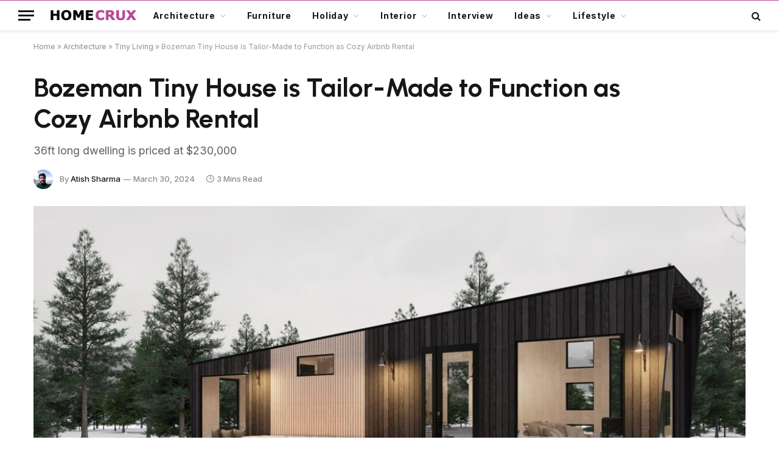

--- FILE ---
content_type: text/html; charset=UTF-8
request_url: https://www.homecrux.com/bozeman-tiny-house-by-movable-roots-in-usa/246000/
body_size: 38265
content:

<!DOCTYPE html>
<html lang="en-US" class="s-light site-s-light">

<head><script data-pagespeed-no-defer data-two-no-delay type="text/javascript" >var two_worker_data_critical_data = {"critical_data":{"critical_css":false,"critical_fonts":false}}</script><script data-pagespeed-no-defer data-two-no-delay type="text/javascript" >var two_worker_data_font = {"font":[]}</script><script data-pagespeed-no-defer data-two-no-delay type="text/javascript" >var two_worker_data_excluded_js = {"js":[]}</script><script data-pagespeed-no-defer data-two-no-delay type="text/javascript" >var two_worker_data_js = {"js":[{"inline":true,"code":"[base64]","id":"","uid":"two_69752d38c0efc","exclude_blob":false,"excluded_from_delay":false},{"inline":true,"code":"[base64]","id":"","uid":"two_69752d38c0f23","exclude_blob":false,"excluded_from_delay":false},{"inline":false,"url":"https:\/\/www.homecrux.com\/wp-includes\/js\/jquery\/jquery.min.js?ver=3.7.1","id":"jquery-core-js","uid":"two_69752d38c0f45","exclude_blob":false,"excluded_from_delay":false},{"inline":false,"url":"https:\/\/www.homecrux.com\/wp-includes\/js\/jquery\/jquery-migrate.min.js?ver=3.4.1","id":"jquery-migrate-js","uid":"two_69752d38c0f50","exclude_blob":false,"excluded_from_delay":false},{"inline":true,"code":"[base64]","id":"sib-front-js-js-extra","uid":"two_69752d38c0f59","exclude_blob":false,"excluded_from_delay":false},{"inline":false,"url":"https:\/\/www.homecrux.com\/wp-content\/plugins\/mailin\/js\/mailin-front.js?ver=1767735662","id":"sib-front-js-js","uid":"two_69752d38c0f67","exclude_blob":false,"excluded_from_delay":false},{"inline":true,"code":"[base64]","id":"","uid":"two_69752d38c0f70","exclude_blob":false,"excluded_from_delay":false},{"inline":true,"code":"[base64]","id":"","uid":"two_69752d38c0f79","exclude_blob":false,"excluded_from_delay":false},{"inline":false,"url":"https:\/\/cdn.brevo.com\/js\/sdk-loader.js","id":"","uid":"two_69752d38c0f84","exclude_blob":false,"excluded_from_delay":false},{"inline":true,"code":"[base64]","id":"","uid":"two_69752d38c0f8d","exclude_blob":false,"excluded_from_delay":false},{"inline":false,"url":"https:\/\/cdn.by.wonderpush.com\/sdk\/1.1\/wonderpush-loader.min.js","id":"","uid":"two_69752d38c0f98","exclude_blob":false,"excluded_from_delay":false},{"inline":true,"code":"[base64]","id":"","uid":"two_69752d38c0fa0","exclude_blob":false,"excluded_from_delay":false},{"inline":false,"url":"https:\/\/www.googletagmanager.com\/gtag\/js?id=G-L5PM303W4H","id":"","uid":"two_69752d38c0fab","exclude_blob":false,"excluded_from_delay":false},{"inline":true,"code":"[base64]","id":"","uid":"two_69752d38c0fb3","exclude_blob":false,"excluded_from_delay":false},{"inline":true,"code":"[base64]","id":"","uid":"two_69752d38c0fbc","exclude_blob":false,"excluded_from_delay":false},{"inline":true,"code":"[base64]","id":"","uid":"two_69752d38c0fcb","exclude_blob":false,"excluded_from_delay":false},{"inline":true,"code":"[base64]","id":"","uid":"two_69752d38c0fda","exclude_blob":false,"excluded_from_delay":false},{"inline":true,"code":"[base64]","id":"","uid":"two_69752d38c0fee","exclude_blob":false,"excluded_from_delay":false},{"inline":true,"code":"[base64]","id":"","uid":"two_69752d38c0fff","exclude_blob":false,"excluded_from_delay":false},{"inline":false,"url":"https:\/\/www.homecrux.com\/wp-includes\/js\/dist\/hooks.min.js?ver=dd5603f07f9220ed27f1","id":"wp-hooks-js","uid":"two_69752d38c100f","exclude_blob":false,"excluded_from_delay":false},{"inline":false,"url":"https:\/\/www.homecrux.com\/wp-includes\/js\/dist\/i18n.min.js?ver=c26c3dc7bed366793375","id":"wp-i18n-js","uid":"two_69752d38c1020","exclude_blob":false,"excluded_from_delay":false},{"inline":true,"code":"[base64]","id":"wp-i18n-js-after","uid":"two_69752d38c102f","exclude_blob":false,"excluded_from_delay":false},{"inline":false,"url":"https:\/\/www.homecrux.com\/wp-content\/plugins\/contact-form-7\/includes\/swv\/js\/index.js?ver=6.1.4","id":"swv-js","uid":"two_69752d38c103e","exclude_blob":false,"excluded_from_delay":false},{"inline":true,"code":"[base64]","id":"contact-form-7-js-before","uid":"two_69752d38c104e","exclude_blob":false,"excluded_from_delay":false},{"inline":false,"url":"https:\/\/www.homecrux.com\/wp-content\/plugins\/contact-form-7\/includes\/js\/index.js?ver=6.1.4","id":"contact-form-7-js","uid":"two_69752d38c105d","exclude_blob":false,"excluded_from_delay":false},{"inline":true,"code":"[base64]","id":"jpibfi-script-js-extra","uid":"two_69752d38c106d","exclude_blob":false,"excluded_from_delay":false},{"inline":false,"url":"https:\/\/www.homecrux.com\/wp-content\/plugins\/jquery-pin-it-button-for-images\/js\/jpibfi.client.js?ver=3.0.6","id":"jpibfi-script-js","uid":"two_69752d38c1082","exclude_blob":false,"excluded_from_delay":false},{"inline":false,"url":"https:\/\/www.homecrux.com\/wp-content\/themes\/smart-mag\/js\/jquery.mfp-lightbox.js?ver=10.3.2","id":"magnific-popup-js","uid":"two_69752d38c1091","exclude_blob":false,"excluded_from_delay":false},{"inline":false,"url":"https:\/\/www.homecrux.com\/wp-content\/themes\/smart-mag\/js\/jquery.sticky-sidebar.js?ver=10.3.2","id":"theia-sticky-sidebar-js","uid":"two_69752d38c10a2","exclude_blob":false,"excluded_from_delay":false},{"inline":true,"code":"[base64]","id":"smartmag-theme-js-extra","uid":"two_69752d38c10b1","exclude_blob":false,"excluded_from_delay":false},{"inline":false,"url":"https:\/\/www.homecrux.com\/wp-content\/themes\/smart-mag\/js\/theme.js?ver=10.3.2","id":"smartmag-theme-js","uid":"two_69752d38c10c1","exclude_blob":false,"excluded_from_delay":false},{"inline":false,"url":"https:\/\/www.homecrux.com\/wp-content\/themes\/smart-mag\/js\/float-share.js?ver=10.3.2","id":"smartmag-float-share-js","uid":"two_69752d38c10d0","exclude_blob":false,"excluded_from_delay":false},{"inline":false,"url":"https:\/\/www.google.com\/recaptcha\/api.js?render=6LcFapYqAAAAAEDCNQ1s4hhLBliGRmYcn-BUelTE&amp;ver=3.0","id":"google-recaptcha-js","uid":"two_69752d38c10e1","exclude_blob":false,"excluded_from_delay":false},{"inline":false,"url":"https:\/\/www.homecrux.com\/wp-includes\/js\/dist\/vendor\/wp-polyfill.min.js?ver=3.15.0","id":"wp-polyfill-js","uid":"two_69752d38c10f2","exclude_blob":false,"excluded_from_delay":false},{"inline":true,"code":"[base64]","id":"wpcf7-recaptcha-js-before","uid":"two_69752d38c1102","exclude_blob":false,"excluded_from_delay":false},{"inline":false,"url":"https:\/\/www.homecrux.com\/wp-content\/plugins\/contact-form-7\/modules\/recaptcha\/index.js?ver=6.1.4","id":"wpcf7-recaptcha-js","uid":"two_69752d38c1111","exclude_blob":false,"excluded_from_delay":false},{"inline":false,"url":"https:\/\/www.homecrux.com\/wp-includes\/js\/comment-reply.min.js?ver=6.9","id":"comment-reply-js","uid":"two_69752d38c1121","exclude_blob":false,"excluded_from_delay":false},{"inline":true,"code":"[base64]","id":"gglcptch_pre_api-js-extra","uid":"two_69752d38c1130","exclude_blob":false,"excluded_from_delay":false},{"inline":false,"url":"https:\/\/www.homecrux.com\/wp-content\/plugins\/google-captcha\/js\/pre-api-script.js?ver=1.85","id":"gglcptch_pre_api-js","uid":"two_69752d38c113f","exclude_blob":false,"excluded_from_delay":false},{"inline":false,"url":"https:\/\/www.google.com\/recaptcha\/api.js?render=6Lfmn2wqAAAAANX2QYMSmC84J1EhKl7LSNOGx3HB","id":"gglcptch_api-js","uid":"two_69752d38c114f","exclude_blob":false,"excluded_from_delay":false},{"inline":true,"code":"[base64]","id":"gglcptch_script-js-extra","uid":"two_69752d38c115f","exclude_blob":false,"excluded_from_delay":false},{"inline":false,"url":"https:\/\/www.homecrux.com\/wp-content\/plugins\/google-captcha\/js\/script.js?ver=1.85","id":"gglcptch_script-js","uid":"two_69752d38c116f","exclude_blob":false,"excluded_from_delay":false},{"inline":true,"code":"[base64]","id":"","uid":"two_69752d38c1182","exclude_blob":false,"excluded_from_delay":false},{"inline":true,"code":"[base64]","id":"","uid":"two_69752d38c11ac","exclude_blob":false,"excluded_from_delay":false},{"inline":true,"code":"[base64]","id":"","uid":"two_69752d38c11c6","exclude_blob":false,"excluded_from_delay":false},{"code":"[base64]","inline":true,"uid":"two_dispatchEvent_script"}]}</script><script data-pagespeed-no-defer data-two-no-delay type="text/javascript" >var two_worker_data_css = {"css":[{"url":"https:\/\/www.homecrux.com\/wp-content\/cache\/tw_optimize\/css\/two_246000_aggregated_5031697833a1b266bf9fe4d7a52cf38e_delay.min.css?date=1769286968","media":"all","uid":""}]}</script><noscript><link rel="stylesheet" crossorigin="anonymous" class="two_uncritical_css_noscript" media="all" href="https://www.homecrux.com/wp-content/cache/tw_optimize/css/two_246000_aggregated_5031697833a1b266bf9fe4d7a52cf38e_delay.min.css?date=1769286968"></noscript><link type="text/css" media="all" href="https://www.homecrux.com/wp-content/cache/tw_optimize/css/two_246000_aggregated.min.css?date=1769286968" rel="stylesheet"  />

	<meta charset="UTF-8" />
	<meta name="viewport" content="width=device-width, initial-scale=1" />
	<script data-pagespeed-no-defer data-two-no-delay type="text/javascript">window.addEventListener("load",function(){window.two_page_loaded=true;});function logLoaded(){console.log("window is loaded");}
(function listen(){if(window.two_page_loaded){logLoaded();}else{console.log("window is notLoaded");window.setTimeout(listen,50);}})();function applyElementorControllers(){if(!window.elementorFrontend)return;window.elementorFrontend.init()}
function applyViewCss(cssUrl){if(!cssUrl)return;const cssNode=document.createElement('link');cssNode.setAttribute("href",cssUrl);cssNode.setAttribute("rel","stylesheet");cssNode.setAttribute("type","text/css");document.head.appendChild(cssNode);}
var two_scripts_load=true;var two_load_delayed_javascript=function(event){if(two_scripts_load){two_scripts_load=false;two_connect_script(0);if(typeof two_delay_custom_js_new=="object"){document.dispatchEvent(two_delay_custom_js_new)}
window.two_delayed_loading_events.forEach(function(event){console.log("removed event listener");document.removeEventListener(event,two_load_delayed_javascript,false)});}};function two_loading_events(event){setTimeout(function(event){return function(){var t=function(eventType,elementClientX,elementClientY){var _event=new Event(eventType,{bubbles:true,cancelable:true});if(eventType==="click"){_event.clientX=elementClientX;_event.clientY=elementClientY}else{_event.touches=[{clientX:elementClientX,clientY:elementClientY}]}
return _event};var element;if(event&&event.type==="touchend"){var touch=event.changedTouches[0];element=document.elementFromPoint(touch.clientX,touch.clientY);element.dispatchEvent(t('touchstart',touch.clientX,touch.clientY));element.dispatchEvent(t('touchend',touch.clientX,touch.clientY));element.dispatchEvent(t('click',touch.clientX,touch.clientY));}else if(event&&event.type==="click"){element=document.elementFromPoint(event.clientX,event.clientY);element.dispatchEvent(t(event.type,event.clientX,event.clientY));}}}(event),150);}</script><script data-pagespeed-no-defer data-two-no-delay type="text/javascript">window.two_delayed_loading_attribute="data-twodelayedjs";window.two_delayed_js_load_libs_first="";window.two_delayed_loading_events=["mousemove","click","keydown","wheel","touchmove","touchend"];window.two_event_listeners=[];</script><script data-pagespeed-no-defer data-two-no-delay type="text/javascript">document.onreadystatechange=function(){if(document.readyState==="interactive"){if(window.two_delayed_loading_attribute!==undefined){window.two_delayed_loading_events.forEach(function(ev){window.two_event_listeners[ev]=document.addEventListener(ev,two_load_delayed_javascript,{passive:false})});}
if(window.two_delayed_loading_attribute_css!==undefined){window.two_delayed_loading_events_css.forEach(function(ev){window.two_event_listeners_css[ev]=document.addEventListener(ev,two_load_delayed_css,{passive:false})});}
if(window.two_load_delayed_iframe!==undefined){window.two_delayed_loading_iframe_events.forEach(function(ev){window.two_iframe_event_listeners[ev]=document.addEventListener(ev,two_load_delayed_iframe,{passive:false})});}}}</script><script data-two_delay_src='inline' data-two_delay_id="two_69752d38c0efc" data-no-optimize="1" data-cfasync="false"></script><meta name='robots' content='index, follow, max-image-preview:large, max-snippet:-1, max-video-preview:-1' />

<script data-two_delay_src='inline' data-two_delay_id="two_69752d38c0f23" data-no-optimize="1" data-cfasync="false"></script>
<link rel="dns-prefetch" href="https://ads.adthrive.com/"><link rel="preconnect" href="https://ads.adthrive.com/"><link rel="preconnect" href="https://ads.adthrive.com/" crossorigin>
	<!-- This site is optimized with the Yoast SEO plugin v26.7 - https://yoast.com/wordpress/plugins/seo/ -->
	<title>Bozeman Tiny House is a Single-Level Dwelling with Luxe Features</title><link rel="preload" as="image" imagesrcset="https://cdn.homecrux.com/wp-content/uploads/2024/03/Bozeman-tiny-home-by-Movable-Roots-1024x576.jpg 1024w, https://cdn.homecrux.com/wp-content/uploads/2024/03/Bozeman-tiny-home-by-Movable-Roots-300x169.jpg 300w, https://cdn.homecrux.com/wp-content/uploads/2024/03/Bozeman-tiny-home-by-Movable-Roots-768x432.jpg 768w, https://cdn.homecrux.com/wp-content/uploads/2024/03/Bozeman-tiny-home-by-Movable-Roots-150x84.jpg 150w, https://cdn.homecrux.com/wp-content/uploads/2024/03/Bozeman-tiny-home-by-Movable-Roots-450x253.jpg 450w, https://cdn.homecrux.com/wp-content/uploads/2024/03/Bozeman-tiny-home-by-Movable-Roots-1200x675.jpg 1200w, https://cdn.homecrux.com/wp-content/uploads/2024/03/Bozeman-tiny-home-by-Movable-Roots.jpg 1280w" imagesizes="(max-width: 1200px) 100vw, 1200px" /><link rel="preload" as="font" href="https://www.homecrux.com/wp-content/themes/smart-mag/css/icons/fonts/ts-icons.woff2?v3.2" type="font/woff2" crossorigin="anonymous" />
	<meta name="description" content="Boasting 399 sq ft of space, the Bozeman Tiny House is perfect for full-time living and can also be a short-term Airbnb rental." />
	<link rel="canonical" href="https://www.homecrux.com/bozeman-tiny-house-by-movable-roots-in-usa/246000/" />
	<meta property="og:locale" content="en_US" />
	<meta property="og:type" content="article" />
	<meta property="og:title" content="Bozeman Tiny House is a Single-Level Dwelling with Luxe Features" />
	<meta property="og:description" content="Boasting 399 sq ft of space, the Bozeman Tiny House is perfect for full-time living and can also be a short-term Airbnb rental." />
	<meta property="og:url" content="https://www.homecrux.com/bozeman-tiny-house-by-movable-roots-in-usa/246000/" />
	<meta property="og:site_name" content="Homecrux" />
	<meta property="article:publisher" content="https://www.facebook.com/Homecrux" />
	<meta property="article:published_time" content="2024-03-30T07:55:57+00:00" />
	<meta property="article:modified_time" content="2024-03-30T07:55:59+00:00" />
	<meta property="og:image" content="https://cdn.homecrux.com/wp-content/uploads/2024/03/Bozeman-tiny-home-by-Movable-Roots.jpg" />
	<meta property="og:image:width" content="1280" />
	<meta property="og:image:height" content="720" />
	<meta property="og:image:type" content="image/jpeg" />
	<meta name="author" content="Atish Sharma" />
	<meta name="twitter:label1" content="Written by" />
	<meta name="twitter:data1" content="Atish Sharma" />
	<meta name="twitter:label2" content="Est. reading time" />
	<meta name="twitter:data2" content="2 minutes" />
	<script type="application/ld+json" class="yoast-schema-graph">{"@context":"https://schema.org","@graph":[{"@type":"Article","@id":"https://www.homecrux.com/bozeman-tiny-house-by-movable-roots-in-usa/246000/#article","isPartOf":{"@id":"https://www.homecrux.com/bozeman-tiny-house-by-movable-roots-in-usa/246000/"},"author":{"name":"Atish Sharma","@id":"https://www.homecrux.com/#/schema/person/d87eca71df72cf5f72f52cc32dc36c58"},"headline":"Bozeman Tiny House is Tailor-Made to Function as Cozy Airbnb Rental","datePublished":"2024-03-30T07:55:57+00:00","dateModified":"2024-03-30T07:55:59+00:00","mainEntityOfPage":{"@id":"https://www.homecrux.com/bozeman-tiny-house-by-movable-roots-in-usa/246000/"},"wordCount":440,"commentCount":0,"publisher":{"@id":"https://www.homecrux.com/#organization"},"image":{"@id":"https://www.homecrux.com/bozeman-tiny-house-by-movable-roots-in-usa/246000/#primaryimage"},"thumbnailUrl":"https://cdn.homecrux.com/wp-content/uploads/2024/03/Bozeman-tiny-home-by-Movable-Roots.jpg","keywords":["Movable Roots Tiny Homes","Tiny House on wheels"],"articleSection":["Tiny Living"],"inLanguage":"en-US","potentialAction":[{"@type":"CommentAction","name":"Comment","target":["https://www.homecrux.com/bozeman-tiny-house-by-movable-roots-in-usa/246000/#respond"]}],"copyrightYear":"2024","copyrightHolder":{"@id":"https://www.homecrux.com/#organization"}},{"@type":"WebPage","@id":"https://www.homecrux.com/bozeman-tiny-house-by-movable-roots-in-usa/246000/","url":"https://www.homecrux.com/bozeman-tiny-house-by-movable-roots-in-usa/246000/","name":"Bozeman Tiny House is a Single-Level Dwelling with Luxe Features","isPartOf":{"@id":"https://www.homecrux.com/#website"},"primaryImageOfPage":{"@id":"https://www.homecrux.com/bozeman-tiny-house-by-movable-roots-in-usa/246000/#primaryimage"},"image":{"@id":"https://www.homecrux.com/bozeman-tiny-house-by-movable-roots-in-usa/246000/#primaryimage"},"thumbnailUrl":"https://cdn.homecrux.com/wp-content/uploads/2024/03/Bozeman-tiny-home-by-Movable-Roots.jpg","datePublished":"2024-03-30T07:55:57+00:00","dateModified":"2024-03-30T07:55:59+00:00","description":"Boasting 399 sq ft of space, the Bozeman Tiny House is perfect for full-time living and can also be a short-term Airbnb rental.","breadcrumb":{"@id":"https://www.homecrux.com/bozeman-tiny-house-by-movable-roots-in-usa/246000/#breadcrumb"},"inLanguage":"en-US","potentialAction":[{"@type":"ReadAction","target":["https://www.homecrux.com/bozeman-tiny-house-by-movable-roots-in-usa/246000/"]}]},{"@type":"ImageObject","inLanguage":"en-US","@id":"https://www.homecrux.com/bozeman-tiny-house-by-movable-roots-in-usa/246000/#primaryimage","url":"https://cdn.homecrux.com/wp-content/uploads/2024/03/Bozeman-tiny-home-by-Movable-Roots.jpg","contentUrl":"https://cdn.homecrux.com/wp-content/uploads/2024/03/Bozeman-tiny-home-by-Movable-Roots.jpg","width":1280,"height":720,"caption":"Image: Movable Roots Tiny Homes"},{"@type":"BreadcrumbList","@id":"https://www.homecrux.com/bozeman-tiny-house-by-movable-roots-in-usa/246000/#breadcrumb","itemListElement":[{"@type":"ListItem","position":1,"name":"Home","item":"https://www.homecrux.com/"},{"@type":"ListItem","position":2,"name":"Architecture","item":"https://www.homecrux.com/category/architecture/"},{"@type":"ListItem","position":3,"name":"Tiny Living","item":"https://www.homecrux.com/category/architecture/tiny-living/"},{"@type":"ListItem","position":4,"name":"Bozeman Tiny House is Tailor-Made to Function as Cozy Airbnb Rental"}]},{"@type":"WebSite","@id":"https://www.homecrux.com/#website","url":"https://www.homecrux.com/","name":"Homecrux","description":"Modern Home Decorating Ideas","publisher":{"@id":"https://www.homecrux.com/#organization"},"potentialAction":[{"@type":"SearchAction","target":{"@type":"EntryPoint","urlTemplate":"https://www.homecrux.com/?s={search_term_string}"},"query-input":{"@type":"PropertyValueSpecification","valueRequired":true,"valueName":"search_term_string"}}],"inLanguage":"en-US"},{"@type":"Organization","@id":"https://www.homecrux.com/#organization","name":"Homecrux","url":"https://www.homecrux.com/","logo":{"@type":"ImageObject","inLanguage":"en-US","@id":"https://www.homecrux.com/#/schema/logo/image/","url":"https://cdn.homecrux.com/wp-content/uploads/2018/04/Homecrux-logo1.png","contentUrl":"https://cdn.homecrux.com/wp-content/uploads/2018/04/Homecrux-logo1.png","width":144,"height":67,"caption":"Homecrux"},"image":{"@id":"https://www.homecrux.com/#/schema/logo/image/"},"sameAs":["https://www.facebook.com/Homecrux","https://x.com/homecrux","https://www.instagram.com/homecrux","https://www.pinterest.com/homecrux"]},{"@type":"Person","@id":"https://www.homecrux.com/#/schema/person/d87eca71df72cf5f72f52cc32dc36c58","name":"Atish Sharma","image":{"@type":"ImageObject","inLanguage":"en-US","@id":"https://www.homecrux.com/#/schema/person/image/","url":"https://secure.gravatar.com/avatar/a5b5599df5235ab0ad12da9e9f52e6f676515841bd96a0d6d3249169367cfd60?s=96&d=mm&r=g","contentUrl":"https://secure.gravatar.com/avatar/a5b5599df5235ab0ad12da9e9f52e6f676515841bd96a0d6d3249169367cfd60?s=96&d=mm&r=g","caption":"Atish Sharma"},"description":"Atish Sharma is a seasoned journalist, theatre director, and PR specialist with over ten years of experience in print, electronic, and digital media, based in Shimla, India. He's played pivotal roles as a field journalist at Hindustan Times and currently serves as the Managing Editor at Homecrux, where he writes on consumer technology, design, and outdoor gear. When not working on his writing projects, Atish loves to explore new Kickstarter projects, watch cult classic films, interview designers, and ponder existential questions.","sameAs":["https://homecrux.com/","https://x.com/https://twitter.com/AtishSharma1995"],"url":"https://www.homecrux.com/author/atish/"}]}</script>
	<!-- / Yoast SEO plugin. -->


<link rel='dns-prefetch' href='//www.homecrux.com' />
<link rel='dns-prefetch' href='//fonts.googleapis.com' />
<link rel="alternate" type="application/rss+xml" title="Homecrux &raquo; Feed" href="https://www.homecrux.com/feed/" />
<link rel="alternate" type="application/rss+xml" title="Homecrux &raquo; Comments Feed" href="https://www.homecrux.com/comments/feed/" />
<link rel="alternate" type="application/rss+xml" title="Homecrux &raquo; Bozeman Tiny House is Tailor-Made to Function as Cozy Airbnb Rental Comments Feed" href="https://www.homecrux.com/bozeman-tiny-house-by-movable-roots-in-usa/246000/feed/" />
<link rel="alternate" title="oEmbed (JSON)" type="application/json+oembed" href="https://www.homecrux.com/wp-json/oembed/1.0/embed?url=https%3A%2F%2Fwww.homecrux.com%2Fbozeman-tiny-house-by-movable-roots-in-usa%2F246000%2F" />
<link rel="alternate" title="oEmbed (XML)" type="text/xml+oembed" href="https://www.homecrux.com/wp-json/oembed/1.0/embed?url=https%3A%2F%2Fwww.homecrux.com%2Fbozeman-tiny-house-by-movable-roots-in-usa%2F246000%2F&#038;format=xml" />
<link rel="alternate" type="application/rss+xml" title="Homecrux &raquo; Stories Feed" href="https://www.homecrux.com/web-stories/feed/">











<link crossorigin="anonymous" rel='stylesheet' id='smartmag-gfonts-custom-css' href='https://fonts.googleapis.com/css?family=Inter%3A400%2C500%2C600%2C700%7CUrbanist%3A400%2C500%2C600%2C700&display=swap#038;display=swap' type='text/css' media='all' />

<script data-two_delay_id="two_69752d38c0f45" type="text/javascript" data-two_delay_src="https://www.homecrux.com/wp-includes/js/jquery/jquery.min.js?ver=3.7.1" id="jquery-core-js"></script>
<script data-two_delay_id="two_69752d38c0f50" type="text/javascript" data-two_delay_src="https://www.homecrux.com/wp-includes/js/jquery/jquery-migrate.min.js?ver=3.4.1" id="jquery-migrate-js"></script>
<script data-two_delay_src='inline' data-two_delay_id="two_69752d38c0f59" type="text/javascript" id="sib-front-js-js-extra"></script>
<script data-two_delay_id="two_69752d38c0f67" type="text/javascript" data-two_delay_src="https://www.homecrux.com/wp-content/plugins/mailin/js/mailin-front.js?ver=1767735662" id="sib-front-js-js"></script>
<link rel="https://api.w.org/" href="https://www.homecrux.com/wp-json/" /><link rel="alternate" title="JSON" type="application/json" href="https://www.homecrux.com/wp-json/wp/v2/posts/246000" /><link rel="EditURI" type="application/rsd+xml" title="RSD" href="https://www.homecrux.com/xmlrpc.php?rsd" />
<meta name="generator" content="WordPress 6.9" />
<link rel='shortlink' href='https://www.homecrux.com/?p=246000' />

				<script data-two_delay_src='inline' data-two_delay_id="two_69752d38c0f70" type="text/javascript"></script>
		<meta name="generator" content="performance-lab 4.0.1; plugins: ">

		<script data-two_delay_src='inline' data-two_delay_id="two_69752d38c0f79"></script>
		<meta name="generator" content="Elementor 3.34.1; features: additional_custom_breakpoints; settings: css_print_method-external, google_font-enabled, font_display-auto">
<script data-two_delay_id="two_69752d38c0f84" type="text/javascript" data-two_delay_src="https://cdn.brevo.com/js/sdk-loader.js" async></script>
<script data-two_delay_src='inline' data-two_delay_id="two_69752d38c0f8d" type="text/javascript"></script><script data-two_delay_id="two_69752d38c0f98" type="text/javascript" data-two_delay_src="https://cdn.by.wonderpush.com/sdk/1.1/wonderpush-loader.min.js" async></script>
<script data-two_delay_src='inline' data-two_delay_id="two_69752d38c0fa0" type="text/javascript"></script>			
			<link rel="amphtml" href="https://www.homecrux.com/bozeman-tiny-house-by-movable-roots-in-usa/246000/amp/"><meta name="p:domain_verify" content="12926dc088071198edd2135e7ddb97d6" />

<!-- Google tag (gtag.js) -->
<script data-two_delay_id="two_69752d38c0fab" async data-two_delay_src="https://www.googletagmanager.com/gtag/js?id=G-L5PM303W4H"></script>
<script data-two_delay_src='inline' data-two_delay_id="two_69752d38c0fb3"></script>

<!-- AdThrive - Override Elementor 100% iframe width -->
<script data-two_delay_src='inline' data-two_delay_id="two_69752d38c0fbc"></script><link rel="icon" href="https://cdn.homecrux.com/wp-content/uploads/2022/06/hc-favicon-96x96.png" sizes="32x32" />
<link rel="icon" href="https://cdn.homecrux.com/wp-content/uploads/2022/06/hc-favicon-300x300.png" sizes="192x192" />
<link rel="apple-touch-icon" href="https://cdn.homecrux.com/wp-content/uploads/2022/06/hc-favicon-300x300.png" />
<meta name="msapplication-TileImage" content="https://cdn.homecrux.com/wp-content/uploads/2022/06/hc-favicon-300x300.png" />
		
		

</head>

<body class="wp-singular post-template-default single single-post postid-246000 single-format-standard wp-theme-smart-mag wp-child-theme-smart-mag-child right-sidebar post-layout-large-image post-cat-56081 has-lb has-lb-sm has-sb-sep layout-normal elementor-default elementor-kit-172194">
        <script data-pagespeed-no-defer data-two-no-delay type="text/javascript">

        </script>
         <script data-pagespeed-no-defer data-two-no-delay id="two_worker" type="javascript/worker">
                let two_font_actions = "not_load";
            let two_css_length=0;let two_connected_css_length=0;let two_uncritical_fonts=null;let two_uncritical_fonts_status=false;if(two_font_actions=="not_load"||two_font_actions=="exclude_uncritical_fonts"){two_uncritical_fonts_status=true;}
self.addEventListener("message",function(e){two_css_length=e.data.css.length;if(!e.data.critical_data.critical_css||!e.data.critical_data.critical_fonts){two_uncritical_fonts_status=false;}
if(e.data.font.length>0){two_fetch_inbg(e.data.font,"font");}
if(e.data.js.length>0){two_fetch_inbg(e.data.js,"js");}
if(e.data.excluded_js.length>0){two_fetch_inbg(e.data.excluded_js,"js",true);}
if(e.data.css.length>0){two_fetch_inbg(e.data.css,"css");}},false);function two_fetch_inbg(data,type,excluded_js=false){for(let i in data){if(typeof data[i].url!="undefined"){var modifiedScript=null;if(type==="js"&&typeof data[i].exclude_blob!="undefined"&&data[i].exclude_blob){modifiedScript={id:i,status:'ok',type:type,url:data[i].url,uid:data[i].uid};two_send_worker_data(modifiedScript);continue;}
fetch(data[i].url,{mode:'no-cors',redirect:'follow'}).then((r)=>{if(!r.ok||r.status!==200){throw Error(r.statusText);}
if(two_uncritical_fonts_status&&type=="css"){return(r.text());}else{return(r.blob());}}).then((content_)=>{let sheetURL="";if(two_uncritical_fonts_status&&type=="css"){sheetURL=two_create_blob(content_);}else{sheetURL=URL.createObjectURL(content_);}
modifiedScript=null;if(type=="css"){modifiedScript={id:i,type:type,status:'ok',media:data[i].media,url:sheetURL,uid:data[i].uid,original_url:data[i].url,two_uncritical_fonts:two_uncritical_fonts,};}else if(type=="js"){modifiedScript={id:i,status:'ok',type:type,url:sheetURL,uid:data[i].uid};}else if(type=="font"){modifiedScript={status:'ok',type:type,main_url:data[i].url,url:sheetURL,font_face:data[i].font_face};}
if(excluded_js){modifiedScript.excluded_from_delay=true;}
two_send_worker_data(modifiedScript);}).catch(function(error){console.log("error in fetching: "+error.toString()+", bypassing "+data[i].url);fetch(data[i].url,{redirect:'follow'}).then((r)=>{if(!r.ok||r.status!==200){throw Error(r.statusText);}
if(two_uncritical_fonts_status&&type=="css"){return(r.text());}else{return(r.blob());}}).then((content_)=>{let sheetURL="";if(two_uncritical_fonts_status&&type=="css"){sheetURL=two_create_blob(content_);}else{sheetURL=URL.createObjectURL(content_);}
var modifiedScript=null;if(type=="css"){modifiedScript={id:i,type:type,status:'ok',media:data[i].media,url:sheetURL,uid:data[i].uid,original_url:data[i].url,two_uncritical_fonts:two_uncritical_fonts,};}else if(type=="js"){modifiedScript={id:i,status:'ok',type:type,url:sheetURL,uid:data[i].uid};}else if(type=="font"){modifiedScript={status:'ok',type:type,main_url:data[i].url,url:sheetURL,font_face:data[i].font_face};}
if(excluded_js){modifiedScript.excluded_from_delay=true;}
two_send_worker_data(modifiedScript);}).catch(function(error){console.log("error in fetching no-cors: "+error.toString()+", bypassing "+data[i].url);try{console.log("error in fetching: "+error.toString()+", sending XMLHttpRequest"+data[i].url);let r=new XMLHttpRequest;if(two_uncritical_fonts_status&&type=="css"){r.responseType="text";}else{r.responseType="blob";}
r.onload=function(content_){let sheetURL="";if(two_uncritical_fonts_status&&type=="css"){sheetURL=two_create_blob(content_.target.response);}else{sheetURL=URL.createObjectURL(content_.target.response);}
if(r.status!==200){two_XMLHttpRequest_error(excluded_js,data[i],type,i);return;}
console.log("error in fetching: "+error.toString()+", XMLHttpRequest success "+data[i].url);let modifiedScript=null;if(type=="css"){modifiedScript={id:i,type:type,status:'ok',media:data[i].media,url:sheetURL,uid:data[i].uid,two_uncritical_fonts:two_uncritical_fonts,};}else if(type=="js"){modifiedScript={id:i,type:type,status:'ok',url:sheetURL,uid:data[i].uid};}else if(type=="font"){modifiedScript={type:type,status:'ok',main_url:data[i].url,url:sheetURL,font_face:data[i].font_face};}
if(excluded_js){modifiedScript.excluded_from_delay=true;}
two_send_worker_data(modifiedScript);};r.onerror=function(){two_XMLHttpRequest_error(excluded_js,data[i],type,i)};r.open("GET",data[i].url,true);r.send();}catch(e){console.log("error in fetching: "+e.toString()+", running fallback for "+data[i].url);var modifiedScript=null;if(type=="css"||type=="js"){modifiedScript={id:i,type:type,status:'error',url:data[i].url,uid:data[i].uid};}else if(type=="font"){modifiedScript={type:type,status:'error',url:data[i].url,font_face:data[i].font_face};}
if(excluded_js){modifiedScript.excluded_from_delay=true;}
two_send_worker_data(modifiedScript);}});});}}}
function two_XMLHttpRequest_error(excluded_js,data_i,type,i){console.log("error in fetching: XMLHttpRequest failed "+data_i.url);var modifiedScript=null;if(type=="css"||type=="js"){modifiedScript={id:i,type:type,status:'error',url:data_i.url,uid:data_i.uid};}else if(type=="font"){modifiedScript={type:type,status:'error',url:data_i.url,font_face:data_i.font_face};}
if(excluded_js){modifiedScript.excluded_from_delay=true;}
two_send_worker_data(modifiedScript);}
function two_create_blob(str){two_uncritical_fonts="";const regex=/@font-face\s*\{(?:[^{}])*\}/sig;str=str.replace(regex,function(e){if(e.includes("data:application")){return e;}
two_uncritical_fonts+=e;return"";});let blob_data=new Blob([str],{type:"text/css"});let sheetURL=URL.createObjectURL(blob_data);return sheetURL;}
function two_send_worker_data(data){if(data.type=="css"){two_connected_css_length++;data.length=two_css_length;data.connected_length=two_connected_css_length;}
self.postMessage(data)}
        </script>
        <script data-pagespeed-no-defer data-two-no-delay type="text/javascript">
                        let two_font_actions = "not_load";
                     two_worker_styles_list=[];two_worker_styles_count=0;var two_script_list=typeof two_worker_data_js==="undefined"?[]:two_worker_data_js.js;var two_excluded_js_list=typeof two_worker_data_excluded_js==="undefined"?[]:two_worker_data_excluded_js.js;var excluded_count=two_excluded_js_list.filter((el)=>{return!!el['url']}).length;var two_css_list=typeof two_worker_data_css==="undefined"?[]:two_worker_data_css.css;var two_fonts_list=typeof two_worker_data_font==="undefined"?[]:two_worker_data_font.font;var two_critical_data=typeof two_worker_data_critical_data==="undefined"?[]:two_worker_data_critical_data.critical_data;var wcode=new Blob([document.querySelector("#two_worker").textContent],{type:"text/javascript"});var two_worker=new Worker(window.URL.createObjectURL(wcode));var two_worker_data={"js":two_script_list,"excluded_js":two_excluded_js_list,"css":two_css_list,"font":two_fonts_list,critical_data:two_critical_data}
two_worker.postMessage(two_worker_data);two_worker.addEventListener("message",function(e){var data=e.data;if(data.type==="css"&&data.status==="ok"){if(data.two_uncritical_fonts&&two_font_actions=="exclude_uncritical_fonts"){let two_uncritical_fonts=data.two_uncritical_fonts;const two_font_tag=document.createElement("style");two_font_tag.innerHTML=two_uncritical_fonts;two_font_tag.className="two_uncritical_fonts";document.body.appendChild(two_font_tag);}
if(window.two_page_loaded){two_connect_style(data);}else{two_worker_styles_list.push(data);}}else if(data.type==="js"){if(data.status==="ok"){if(data.excluded_from_delay){two_excluded_js_list[data.id].old_url=two_excluded_js_list[data.id].url;two_excluded_js_list[data.id].url=data.url;two_excluded_js_list[data.id].success=true;excluded_count--;if(excluded_count===0){two_connect_script(0,two_excluded_js_list)}}else{two_script_list[data.id].old_url=two_script_list[data.id].url;two_script_list[data.id].url=data.url;two_script_list[data.id].success=true;}}}else if(data.type==="css"&&data.status==="error"){console.log("error in fetching, connecting style now")
two_connect_failed_style(data);}else if(data.type==="font"){two_connect_font(data);}});function UpdateQueryString(key,value,url){if(!url)url=window.location.href;var re=new RegExp("([?&])"+key+"=.*?(&|#|$)(.*)","gi"),hash;if(re.test(url)){if(typeof value!=="undefined"&&value!==null){return url.replace(re,"$1"+key+"="+value+"$2$3");}
else{hash=url.split("#");url=hash[0].replace(re,"$1$3").replace(/(&|\?)$/,"");if(typeof hash[1]!=="undefined"&&hash[1]!==null){url+="#"+hash[1];}
return url;}}
else{if(typeof value!=="undefined"&&value!==null){var separator=url.indexOf("?")!==-1?"&":"?";hash=url.split("#");url=hash[0]+separator+key+"="+value;if(typeof hash[1]!=="undefined"&&hash[1]!==null){url+="#"+hash[1];}
return url;}
else{return url;}}}
function two_connect_failed_style(data){var link=document.createElement("link");link.className="fallback_two_worker";link.rel="stylesheet";link.type="text/css";link.href=data.url;link.media="none";link.onload=function(){if(this.media==="none"){if(data.media){this.media=data.media;}else{this.media="all";}console.log(data.media);}if(data.connected_length==data.length&&typeof two_replace_backgrounds!="undefined"){two_replace_backgrounds();};two_styles_loaded()};document.getElementsByTagName("head")[0].appendChild(link);if(data.connected_length==data.length&&typeof two_replace_backgrounds!="undefined"){two_replace_backgrounds();}}
function two_connect_style(data,fixed_google_font=false){if(fixed_google_font===false&&typeof two_merge_google_fonts!=="undefined"&&data['original_url']&&data['original_url'].startsWith('https://fonts.googleapis.com/css')&&data['response']){data['response'].text().then(function(content){content=two_merge_google_fonts(content)
let blob=new Blob([content],{type:data['response'].type});data['url']=URL.createObjectURL(blob);two_connect_style(data,true);});return;}
var link=document.createElement("link");link.className="loaded_two_worker";link.rel="stylesheet";link.type="text/css";link.href=data.url;link.media=data.media;link.onload=function(){if(data.connected_length==data.length&&typeof two_replace_backgrounds!="undefined"){two_replace_backgrounds();};two_styles_loaded()};link.onerror=function(){two_styles_loaded()};document.getElementsByTagName("head")[0].appendChild(link);}
var two_event;function two_connect_script(i,scripts_list=null){if(i===0&&event){two_event=event;event.preventDefault();}
if(scripts_list===null){scripts_list=two_script_list;}
if(typeof scripts_list[i]!=="undefined"){let data_uid="[data-two_delay_id=\""+scripts_list[i].uid+"\"]";let current_script=document.querySelector(data_uid);let script=document.createElement("script");script.type="text/javascript";script.async=false;if(scripts_list[i].inline){var js_code=decodeURIComponent(atob(scripts_list[i].code));var blob=new Blob([js_code],{type:"text/javascript"});scripts_list[i].url=URL.createObjectURL(blob);}
if(current_script!=null&&typeof scripts_list[i].url!="undefined"){script.dataset.src=scripts_list[i].url;current_script.parentNode.insertBefore(script,current_script);current_script.getAttributeNames().map(function(name){let value=current_script.getAttribute(name);try{script.setAttribute(name,value);}catch(error){console.log(error);}});current_script.remove();script.classList.add("loaded_two_worker_js");if(typeof scripts_list[i].exclude_blob!="undefined"&&scripts_list[i].exclude_blob){script.dataset.blob_exclude="1";}}
i++;two_connect_script(i,scripts_list);}else{let elementor_frontend_js=null;document.querySelectorAll(".loaded_two_worker_js").forEach((elem)=>{let id=elem.getAttribute("id");if(id!='elementor-frontend-js'){two_load_delayed_js(elem);}else{elementor_frontend_js=elem;}});if(elementor_frontend_js!==null){two_load_delayed_js(elementor_frontend_js);}}}
function two_load_delayed_js(elem){let data_src=elem.dataset.src;if(elem.dataset.blob_exclude==="1"){delete elem.dataset.blob_exclude;delete elem.dataset.src;delete elem.dataset.two_delay_id;delete elem.dataset.two_delay_src;}
if(data_src){elem.setAttribute("src",data_src);}}
function two_connect_font(data){let font_face=data.font_face;if(font_face.indexOf("font-display")>=0){const regex=/font-display:[ ]*[a-z]*[A-Z]*;/g;while((m=regex.exec(font_face))!==null){if(m.index===regex.lastIndex){regex.lastIndex++;}
m.forEach((match,groupIndex)=>{console.log(match);font_face.replace(match,"font-display: swap;");});}}else{font_face=font_face.replace("}",";font-display: swap;}");}
if(typeof data.main_url!="undefined"){font_face=font_face.replace(data.main_url,data.url);}
var newStyle=document.createElement("style");newStyle.className="two_critical_font";newStyle.appendChild(document.createTextNode(font_face));document.head.appendChild(newStyle);}
let connect_stile_timeout=setInterval(function(){console.log(window.two_page_loaded);if(window.two_page_loaded){clearInterval(connect_stile_timeout);two_worker_styles_list.forEach(function(item,index){two_connect_style(item);});two_worker_styles_list=[];}},500);function two_styles_loaded(){if(two_css_list.length-++two_worker_styles_count==0){var critical_css=document.getElementById("two_critical_css");if(critical_css){critical_css.remove();}
onStylesLoadEvent=new Event("two_css_loaded");window.dispatchEvent(onStylesLoadEvent);}}
        </script>



<div class="main-wrap">

	
<div class="off-canvas-backdrop"></div>
<div class="mobile-menu-container off-canvas hide-menu-lg" id="off-canvas">

	<div class="off-canvas-head">
		<a href="#" class="close">
			<span class="visuallyhidden">Close Menu</span>
			<i class="tsi tsi-times"></i>
		</a>

		<div class="ts-logo">
					</div>
	</div>

	<div class="off-canvas-content">

		
			<ul id="menu-smartmag-main-menu" class="mobile-menu"><li id="menu-item-173124" class="menu-item menu-item-type-taxonomy menu-item-object-category current-post-ancestor menu-item-has-children menu-item-173124"><a href="https://www.homecrux.com/category/architecture/">Architecture</a>
<ul class="sub-menu">
	<li id="menu-item-177364" class="menu-item menu-item-type-taxonomy menu-item-object-category current-post-ancestor current-menu-parent current-post-parent menu-item-177364"><a href="https://www.homecrux.com/category/architecture/tiny-living/">Tiny Living</a></li>
	<li id="menu-item-180040" class="menu-item menu-item-type-taxonomy menu-item-object-category menu-item-180040"><a href="https://www.homecrux.com/category/architecture/treehouse/">Treehouse</a></li>
	<li id="menu-item-173128" class="menu-item menu-item-type-custom menu-item-object-custom menu-item-173128"><a href="https://www.homecrux.com/category/architecture/luxury-hotel/">Hotels</a></li>
</ul>
</li>
<li id="menu-item-173129" class="menu-item menu-item-type-taxonomy menu-item-object-category menu-item-173129"><a href="https://www.homecrux.com/category/furniture/">Furniture</a></li>
<li id="menu-item-218532" class="menu-item menu-item-type-taxonomy menu-item-object-category menu-item-has-children menu-item-218532"><a href="https://www.homecrux.com/category/holiday/">Holiday</a>
<ul class="sub-menu">
	<li id="menu-item-218533" class="menu-item menu-item-type-taxonomy menu-item-object-category menu-item-218533"><a href="https://www.homecrux.com/category/holiday/christmas/">Christmas</a></li>
	<li id="menu-item-218534" class="menu-item menu-item-type-taxonomy menu-item-object-category menu-item-218534"><a href="https://www.homecrux.com/category/holiday/halloween/">Halloween</a></li>
	<li id="menu-item-218535" class="menu-item menu-item-type-taxonomy menu-item-object-category menu-item-218535"><a href="https://www.homecrux.com/category/holiday/thanksgiving/">Thanksgiving</a></li>
</ul>
</li>
<li id="menu-item-173122" class="menu-item menu-item-type-taxonomy menu-item-object-category menu-item-has-children menu-item-173122"><a href="https://www.homecrux.com/category/interior/">Interior</a>
<ul class="sub-menu">
	<li id="menu-item-173594" class="menu-item menu-item-type-taxonomy menu-item-object-category menu-item-173594"><a href="https://www.homecrux.com/category/interior/bathroom/">Bathroom</a></li>
	<li id="menu-item-173123" class="menu-item menu-item-type-custom menu-item-object-custom menu-item-173123"><a href="https://www.homecrux.com/category/kitchen/">Kitchen</a></li>
	<li id="menu-item-173141" class="menu-item menu-item-type-custom menu-item-object-custom menu-item-173141"><a href="https://www.homecrux.com/category/lighting/">Lighting</a></li>
</ul>
</li>
<li id="menu-item-211341" class="menu-item menu-item-type-taxonomy menu-item-object-category menu-item-211341"><a href="https://www.homecrux.com/category/interview/">Interview</a></li>
<li id="menu-item-251979" class="menu-item menu-item-type-taxonomy menu-item-object-category menu-item-has-children menu-item-251979"><a href="https://www.homecrux.com/category/list/">Ideas</a>
<ul class="sub-menu">
	<li id="menu-item-176567" class="menu-item menu-item-type-taxonomy menu-item-object-category menu-item-176567"><a href="https://www.homecrux.com/category/list/home-decoration/">Home Decoration</a></li>
	<li id="menu-item-176568" class="menu-item menu-item-type-taxonomy menu-item-object-category menu-item-176568"><a href="https://www.homecrux.com/category/list/home-improvement/">Home Improvement</a></li>
</ul>
</li>
<li id="menu-item-173130" class="menu-item menu-item-type-custom menu-item-object-custom menu-item-has-children menu-item-173130"><a>Lifestyle</a>
<ul class="sub-menu">
	<li id="menu-item-173132" class="menu-item menu-item-type-taxonomy menu-item-object-category menu-item-173132"><a href="https://www.homecrux.com/category/accessories/">Accessories</a></li>
	<li id="menu-item-173133" class="menu-item menu-item-type-taxonomy menu-item-object-category menu-item-173133"><a href="https://www.homecrux.com/category/appliances/">Appliances</a></li>
	<li id="menu-item-176566" class="menu-item menu-item-type-taxonomy menu-item-object-category menu-item-176566"><a href="https://www.homecrux.com/category/gardening/">Gardening</a></li>
	<li id="menu-item-173136" class="menu-item menu-item-type-custom menu-item-object-custom menu-item-173136"><a href="https://www.homecrux.com/category/food/">Food and Beverages</a></li>
	<li id="menu-item-173134" class="menu-item menu-item-type-taxonomy menu-item-object-category menu-item-173134"><a href="https://www.homecrux.com/category/outdoor/">Outdoor</a></li>
	<li id="menu-item-227194" class="menu-item menu-item-type-taxonomy menu-item-object-category menu-item-227194"><a href="https://www.homecrux.com/category/pets/">Pets</a></li>
	<li id="menu-item-173131" class="menu-item menu-item-type-custom menu-item-object-custom menu-item-173131"><a href="https://www.homecrux.com/smart-home/">Smart Home</a></li>
</ul>
</li>
</ul>
		
					<div class="off-canvas-widgets">
				<div id="custom_html-8" class="widget_text widget widget_custom_html"><div class="textwidget custom-html-widget"><noscript><iframe width="540" height="450" src="https://0d67d440.sibforms.com/serve/[base64]" frameborder="0" scrolling="auto" allowfullscreen style="display: block;margin-left: auto;margin-right: auto;max-width: 100%;"></noscript><iframe class="lazy"  width="540" height="450"  src="" data-src="https://0d67d440.sibforms.com/serve/[base64]" frameborder="0" scrolling="auto" allowfullscreen style="display: block;margin-left: auto;margin-right: auto;max-width: 100%;"></iframe></div></div>			</div>
		
		
		<div class="spc-social-block spc-social spc-social-b smart-head-social">
		
			
				<a href="https://www.pinterest.com/homecrux/" class="link service s-pinterest" target="_blank" rel="nofollow noopener">
					<i class="icon tsi tsi-pinterest-p"></i>					<span class="visuallyhidden">Pinterest</span>
				</a>
									
			
				<a href="https://www.facebook.com/Homecrux" class="link service s-facebook" target="_blank" rel="nofollow noopener">
					<i class="icon tsi tsi-facebook"></i>					<span class="visuallyhidden">Facebook</span>
				</a>
									
			
				<a href="https://www.instagram.com/homecrux/" class="link service s-instagram" target="_blank" rel="nofollow noopener">
					<i class="icon tsi tsi-instagram"></i>					<span class="visuallyhidden">Instagram</span>
				</a>
									
			
				<a href="https://www.youtube.com/@homecrux" class="link service s-youtube" target="_blank" rel="nofollow noopener">
					<i class="icon tsi tsi-youtube-play"></i>					<span class="visuallyhidden">YouTube</span>
				</a>
									
			
				<a href="https://twitter.com/homecrux" class="link service s-twitter" target="_blank" rel="nofollow noopener">
					<i class="icon tsi tsi-twitter"></i>					<span class="visuallyhidden">X (Twitter)</span>
				</a>
									
			
				<a href="https://www.linkedin.com/showcase/homecrux-official/" class="link service s-linkedin" target="_blank" rel="nofollow noopener">
					<i class="icon tsi tsi-linkedin"></i>					<span class="visuallyhidden">LinkedIn</span>
				</a>
									
			
		</div>

		
	</div>

</div>
<div class="smart-head smart-head-a smart-head-main" id="smart-head" data-sticky="auto" data-sticky-type="smart" data-sticky-full>
	
	<div class="smart-head-row smart-head-mid smart-head-row-3 is-light has-center-nav smart-head-row-full">

		<div class="inner full">

							
				<div class="items items-left ">
				
<button class="offcanvas-toggle has-icon" type="button" aria-label="Menu">
	<span class="hamburger-icon hamburger-icon-a">
		<span class="inner"></span>
	</span>
</button>	<a href="https://www.homecrux.com/" title="Homecrux" rel="home" class="logo-link ts-logo logo-is-image">
		<span>
			
				
					<noscript><img loading="lazy" decoding="async" src="https://cdn.homecrux.com/wp-content/uploads/2022/06/logo-homecrux.png" class="logo-image" alt="Homecrux" srcset="https://cdn.homecrux.com/wp-content/uploads/2022/06/logo-homecrux.png ,https://cdn.homecrux.com/wp-content/uploads/2022/07/logo-homecrux%402x.png 2x" width="225" height="41"/></noscript><img loading="lazy" decoding="async" src='data:image/svg+xml,%3Csvg%20xmlns=%22http://www.w3.org/2000/svg%22%20viewBox=%220%200%20225%2041%22%3E%3C/svg%3E' data-src="https://cdn.homecrux.com/wp-content/uploads/2022/06/logo-homecrux.png" class=" lazy  logo-image" alt="Homecrux"  data-srcset="https://cdn.homecrux.com/wp-content/uploads/2022/06/logo-homecrux.png ,https://cdn.homecrux.com/wp-content/uploads/2022/07/logo-homecrux%402x.png 2x" width="225" height="41"/>
									 
					</span>
	</a>				</div>

							
				<div class="items items-center ">
					<div class="nav-wrap">
		<nav class="navigation navigation-main nav-hov-a">
			<ul id="menu-smartmag-main-menu-1" class="menu"><li class="menu-item menu-item-type-taxonomy menu-item-object-category current-post-ancestor menu-item-has-children menu-cat-1180 menu-item-173124"><a href="https://www.homecrux.com/category/architecture/">Architecture</a>
<ul class="sub-menu">
	<li class="menu-item menu-item-type-taxonomy menu-item-object-category current-post-ancestor current-menu-parent current-post-parent menu-cat-56081 menu-item-177364"><a href="https://www.homecrux.com/category/architecture/tiny-living/">Tiny Living</a></li>
	<li class="menu-item menu-item-type-taxonomy menu-item-object-category menu-cat-56111 menu-item-180040"><a href="https://www.homecrux.com/category/architecture/treehouse/">Treehouse</a></li>
	<li class="menu-item menu-item-type-custom menu-item-object-custom menu-item-173128"><a href="https://www.homecrux.com/category/architecture/luxury-hotel/">Hotels</a></li>
</ul>
</li>
<li class="menu-item menu-item-type-taxonomy menu-item-object-category menu-cat-4 menu-item-173129"><a href="https://www.homecrux.com/category/furniture/">Furniture</a></li>
<li class="menu-item menu-item-type-taxonomy menu-item-object-category menu-item-has-children menu-cat-56186 menu-item-218532"><a href="https://www.homecrux.com/category/holiday/">Holiday</a>
<ul class="sub-menu">
	<li class="menu-item menu-item-type-taxonomy menu-item-object-category menu-cat-56188 menu-item-218533"><a href="https://www.homecrux.com/category/holiday/christmas/">Christmas</a></li>
	<li class="menu-item menu-item-type-taxonomy menu-item-object-category menu-cat-56191 menu-item-218534"><a href="https://www.homecrux.com/category/holiday/halloween/">Halloween</a></li>
	<li class="menu-item menu-item-type-taxonomy menu-item-object-category menu-cat-56187 menu-item-218535"><a href="https://www.homecrux.com/category/holiday/thanksgiving/">Thanksgiving</a></li>
</ul>
</li>
<li class="menu-item menu-item-type-taxonomy menu-item-object-category menu-item-has-children menu-cat-23 menu-item-173122"><a href="https://www.homecrux.com/category/interior/">Interior</a>
<ul class="sub-menu">
	<li class="menu-item menu-item-type-taxonomy menu-item-object-category menu-cat-21 menu-item-173594"><a href="https://www.homecrux.com/category/interior/bathroom/">Bathroom</a></li>
	<li class="menu-item menu-item-type-custom menu-item-object-custom menu-item-173123"><a href="https://www.homecrux.com/category/kitchen/">Kitchen</a></li>
	<li class="menu-item menu-item-type-custom menu-item-object-custom menu-item-173141"><a href="https://www.homecrux.com/category/lighting/">Lighting</a></li>
</ul>
</li>
<li class="menu-item menu-item-type-taxonomy menu-item-object-category menu-cat-9888 menu-item-211341"><a href="https://www.homecrux.com/category/interview/">Interview</a></li>
<li class="menu-item menu-item-type-taxonomy menu-item-object-category menu-item-has-children menu-cat-49738 menu-item-251979"><a href="https://www.homecrux.com/category/list/">Ideas</a>
<ul class="sub-menu">
	<li class="menu-item menu-item-type-taxonomy menu-item-object-category menu-cat-56102 menu-item-176567"><a href="https://www.homecrux.com/category/list/home-decoration/">Home Decoration</a></li>
	<li class="menu-item menu-item-type-taxonomy menu-item-object-category menu-cat-56101 menu-item-176568"><a href="https://www.homecrux.com/category/list/home-improvement/">Home Improvement</a></li>
</ul>
</li>
<li class="menu-item menu-item-type-custom menu-item-object-custom menu-item-has-children menu-item-173130"><a>Lifestyle</a>
<ul class="sub-menu">
	<li class="menu-item menu-item-type-taxonomy menu-item-object-category menu-cat-25 menu-item-173132"><a href="https://www.homecrux.com/category/accessories/">Accessories</a></li>
	<li class="menu-item menu-item-type-taxonomy menu-item-object-category menu-cat-1 menu-item-173133"><a href="https://www.homecrux.com/category/appliances/">Appliances</a></li>
	<li class="menu-item menu-item-type-taxonomy menu-item-object-category menu-cat-56104 menu-item-176566"><a href="https://www.homecrux.com/category/gardening/">Gardening</a></li>
	<li class="menu-item menu-item-type-custom menu-item-object-custom menu-item-173136"><a href="https://www.homecrux.com/category/food/">Food and Beverages</a></li>
	<li class="menu-item menu-item-type-taxonomy menu-item-object-category menu-cat-26 menu-item-173134"><a href="https://www.homecrux.com/category/outdoor/">Outdoor</a></li>
	<li class="menu-item menu-item-type-taxonomy menu-item-object-category menu-cat-53816 menu-item-227194"><a href="https://www.homecrux.com/category/pets/">Pets</a></li>
	<li class="menu-item menu-item-type-custom menu-item-object-custom menu-item-173131"><a href="https://www.homecrux.com/smart-home/">Smart Home</a></li>
</ul>
</li>
</ul>		</nav>
	</div>
				</div>

							
				<div class="items items-right ">
				

	<a href="#" class="search-icon has-icon-only is-icon" title="Search">
		<i class="tsi tsi-search"></i>
	</a>

				</div>

						
		</div>
	</div>

	</div>
<div class="smart-head smart-head-a smart-head-mobile" id="smart-head-mobile" data-sticky="mid" data-sticky-type="smart" data-sticky-full>
	
	<div class="smart-head-row smart-head-mid smart-head-row-3 is-light smart-head-row-full">

		<div class="inner wrap">

							
				<div class="items items-left ">
				
<button class="offcanvas-toggle has-icon" type="button" aria-label="Menu">
	<span class="hamburger-icon hamburger-icon-a">
		<span class="inner"></span>
	</span>
</button>				</div>

							
				<div class="items items-center ">
					<a href="https://www.homecrux.com/" title="Homecrux" rel="home" class="logo-link ts-logo logo-is-image">
		<span>
			
				
					<noscript><img loading="lazy" decoding="async" src="https://cdn.homecrux.com/wp-content/uploads/2022/06/logo-homecrux.png" class="logo-image" alt="Homecrux" srcset="https://cdn.homecrux.com/wp-content/uploads/2022/06/logo-homecrux.png ,https://cdn.homecrux.com/wp-content/uploads/2022/07/logo-homecrux%402x.png 2x" width="225" height="41"/></noscript><img loading="lazy" decoding="async" src='data:image/svg+xml,%3Csvg%20xmlns=%22http://www.w3.org/2000/svg%22%20viewBox=%220%200%20225%2041%22%3E%3C/svg%3E' data-src="https://cdn.homecrux.com/wp-content/uploads/2022/06/logo-homecrux.png" class=" lazy  logo-image" alt="Homecrux"  data-srcset="https://cdn.homecrux.com/wp-content/uploads/2022/06/logo-homecrux.png ,https://cdn.homecrux.com/wp-content/uploads/2022/07/logo-homecrux%402x.png 2x" width="225" height="41"/>
									 
					</span>
	</a>				</div>

							
				<div class="items items-right ">
				

	<a href="#" class="search-icon has-icon-only is-icon" title="Search">
		<i class="tsi tsi-search"></i>
	</a>

				</div>

						
		</div>
	</div>

	</div>
<nav class="breadcrumbs is-full-width breadcrumbs-a" id="breadcrumb"><div class="inner ts-contain "><span><span><a href="https://www.homecrux.com/">Home</a></span> » <span><a href="https://www.homecrux.com/category/architecture/">Architecture</a></span> » <span><a href="https://www.homecrux.com/category/architecture/tiny-living/">Tiny Living</a></span> » <span class="breadcrumb_last" aria-current="page">Bozeman Tiny House is Tailor-Made to Function as Cozy Airbnb Rental</span></span></div></nav>
<div class="main ts-contain cf right-sidebar">
	
		
	<div class="s-head-large the-post-header s-head-modern s-head-large-image">
	<div class="post-meta post-meta-a post-meta-left post-meta-single has-below"><h1 class="is-title post-title">Bozeman Tiny House is Tailor-Made to Function as Cozy Airbnb Rental</h1><div class="sub-title">36ft long dwelling is priced at $230,000</div><div class="post-meta-items meta-below has-author-img"><span class="meta-item post-author has-img"><noscript><img alt='Atish Sharma' src='https://secure.gravatar.com/avatar/a5b5599df5235ab0ad12da9e9f52e6f676515841bd96a0d6d3249169367cfd60?s=32&#038;d=mm&#038;r=g' srcset='https://secure.gravatar.com/avatar/a5b5599df5235ab0ad12da9e9f52e6f676515841bd96a0d6d3249169367cfd60?s=64&#038;d=mm&#038;r=g 2x' class='avatar avatar-32 photo' height='32' width='32' decoding='async'/></noscript><img alt='Atish Sharma' src='data:image/svg+xml,%3Csvg%20xmlns=%22http://www.w3.org/2000/svg%22%20viewBox=%220%200%2032%2032%22%3E%3C/svg%3E' data-src='https://secure.gravatar.com/avatar/a5b5599df5235ab0ad12da9e9f52e6f676515841bd96a0d6d3249169367cfd60?s=32&#038;d=mm&#038;r=g'  data-srcset='https://secure.gravatar.com/avatar/a5b5599df5235ab0ad12da9e9f52e6f676515841bd96a0d6d3249169367cfd60?s=64&#038;d=mm&#038;r=g 2x' class=' lazy  avatar avatar-32 photo' height='32' width='32' decoding='async'/><span class="by">By</span> <a href="https://www.homecrux.com/author/atish/" title="Posts by Atish Sharma" rel="author">Atish Sharma</a></span><span class="meta-item has-next-icon date"><time class="post-date" datetime="2024-03-30T07:55:57+00:00">March 30, 2024</time></span><span class="meta-item read-time has-icon"><i class="tsi tsi-clock"></i>3 Mins Read</span></div></div>
	<div class="post-share post-share-b spc-social-colors  post-share-b3 show-sm show-xs">

				
		
				
			<a href="https://pinterest.com/pin/create/button/?url=https%3A%2F%2Fwww.homecrux.com%2Fbozeman-tiny-house-by-movable-roots-in-usa%2F246000%2F&#038;media=https%3A%2F%2Fcdn.homecrux.com%2Fwp-content%2Fuploads%2F2024%2F03%2FBozeman-tiny-home-by-Movable-Roots.jpg&#038;description=Bozeman%20Tiny%20House%20is%20Tailor-Made%20to%20Function%20as%20Cozy%20Airbnb%20Rental" class="cf service s-pinterest service-lg" 
				title="Share on Pinterest" target="_blank" rel="nofollow noopener">
				<i class="tsi tsi-pinterest"></i>
				<span class="label">Pinterest</span>
							</a>
				
				
			<a href="https://www.facebook.com/sharer.php?u=https%3A%2F%2Fwww.homecrux.com%2Fbozeman-tiny-house-by-movable-roots-in-usa%2F246000%2F" class="cf service s-facebook service-lg" 
				title="Share on Facebook" target="_blank" rel="nofollow noopener">
				<i class="tsi tsi-facebook"></i>
				<span class="label">Facebook</span>
							</a>
				
				
			<a href="https://wa.me/?text=Bozeman%20Tiny%20House%20is%20Tailor-Made%20to%20Function%20as%20Cozy%20Airbnb%20Rental%20https%3A%2F%2Fwww.homecrux.com%2Fbozeman-tiny-house-by-movable-roots-in-usa%2F246000%2F" class="cf service s-whatsapp service-lg" 
				title="Share on WhatsApp" target="_blank" rel="nofollow noopener">
				<i class="tsi tsi-whatsapp"></i>
				<span class="label">WhatsApp</span>
							</a>
				
				
			<a href="https://twitter.com/intent/tweet?url=https%3A%2F%2Fwww.homecrux.com%2Fbozeman-tiny-house-by-movable-roots-in-usa%2F246000%2F&#038;text=Bozeman%20Tiny%20House%20is%20Tailor-Made%20to%20Function%20as%20Cozy%20Airbnb%20Rental" class="cf service s-twitter service-sm" 
				title="Share on X (Twitter)" target="_blank" rel="nofollow noopener">
				<i class="tsi tsi-twitter"></i>
				<span class="label">Twitter</span>
							</a>
				
				
			<a href="https://www.linkedin.com/shareArticle?mini=true&#038;url=https%3A%2F%2Fwww.homecrux.com%2Fbozeman-tiny-house-by-movable-roots-in-usa%2F246000%2F" class="cf service s-linkedin service-sm" 
				title="Share on LinkedIn" target="_blank" rel="nofollow noopener">
				<i class="tsi tsi-linkedin"></i>
				<span class="label">LinkedIn</span>
							</a>
				
				
			<a href="/cdn-cgi/l/email-protection#[base64]" class="cf service s-email service-sm" title="Share via Email" target="_blank" rel="nofollow noopener">
				<i class="tsi tsi-envelope-o"></i>
				<span class="label">Email</span>
							</a>
				
		
				
					<a href="#" class="show-more" title="Show More Social Sharing"><i class="tsi tsi-share"></i></a>
		
				
	</div>

	
			<div class="single-featured">
				
	<div class="featured">
				
			<a href="https://cdn.homecrux.com/wp-content/uploads/2024/03/Bozeman-tiny-home-by-Movable-Roots.jpg" class="image-link media-ratio ratio-16-9" title="Bozeman Tiny House is Tailor-Made to Function as Cozy Airbnb Rental"><input class="jpibfi" type="hidden"><noscript><img fetchpriority="high" fetchpriority="high" width="1200" height="675" src="https://cdn.homecrux.com/wp-content/uploads/2024/03/Bozeman-tiny-home-by-Movable-Roots-1024x576.jpg" class="attachment-bunyad-main-full size-bunyad-main-full no-lazy skip-lazy wp-post-image" alt="Bozeman tiny house by Movable Roots" sizes="(max-width: 1200px) 100vw, 1200px" title="Bozeman Tiny House is Tailor-Made to Function as Cozy Airbnb Rental" decoding="async" srcset="https://cdn.homecrux.com/wp-content/uploads/2024/03/Bozeman-tiny-home-by-Movable-Roots-1024x576.jpg 1024w, https://cdn.homecrux.com/wp-content/uploads/2024/03/Bozeman-tiny-home-by-Movable-Roots-300x169.jpg 300w, https://cdn.homecrux.com/wp-content/uploads/2024/03/Bozeman-tiny-home-by-Movable-Roots-768x432.jpg 768w, https://cdn.homecrux.com/wp-content/uploads/2024/03/Bozeman-tiny-home-by-Movable-Roots-150x84.jpg 150w, https://cdn.homecrux.com/wp-content/uploads/2024/03/Bozeman-tiny-home-by-Movable-Roots-450x253.jpg 450w, https://cdn.homecrux.com/wp-content/uploads/2024/03/Bozeman-tiny-home-by-Movable-Roots-1200x675.jpg 1200w, https://cdn.homecrux.com/wp-content/uploads/2024/03/Bozeman-tiny-home-by-Movable-Roots.jpg 1280w" data-jpibfi-post-excerpt="" data-jpibfi-post-url="https://www.homecrux.com/bozeman-tiny-house-by-movable-roots-in-usa/246000/" data-jpibfi-post-title="Bozeman Tiny House is Tailor-Made to Function as Cozy Airbnb Rental" data-jpibfi-src="https://cdn.homecrux.com/wp-content/uploads/2024/03/Bozeman-tiny-home-by-Movable-Roots-1024x576.jpg" ></noscript><img fetchpriority="high" fetchpriority="high" width="1200" height="675" src='data:image/svg+xml,%3Csvg%20xmlns=%22http://www.w3.org/2000/svg%22%20viewBox=%220%200%201200%20675%22%3E%3C/svg%3E' data-src="https://cdn.homecrux.com/wp-content/uploads/2024/03/Bozeman-tiny-home-by-Movable-Roots-1024x576.jpg" class=" lazy  attachment-bunyad-main-full size-bunyad-main-full no-lazy skip-lazy wp-post-image" alt="Bozeman tiny house by Movable Roots"  data-sizes="(max-width: 1200px) 100vw, 1200px" title="Bozeman Tiny House is Tailor-Made to Function as Cozy Airbnb Rental" decoding="async"  data-srcset="https://cdn.homecrux.com/wp-content/uploads/2024/03/Bozeman-tiny-home-by-Movable-Roots-1024x576.jpg 1024w, https://cdn.homecrux.com/wp-content/uploads/2024/03/Bozeman-tiny-home-by-Movable-Roots-300x169.jpg 300w, https://cdn.homecrux.com/wp-content/uploads/2024/03/Bozeman-tiny-home-by-Movable-Roots-768x432.jpg 768w, https://cdn.homecrux.com/wp-content/uploads/2024/03/Bozeman-tiny-home-by-Movable-Roots-150x84.jpg 150w, https://cdn.homecrux.com/wp-content/uploads/2024/03/Bozeman-tiny-home-by-Movable-Roots-450x253.jpg 450w, https://cdn.homecrux.com/wp-content/uploads/2024/03/Bozeman-tiny-home-by-Movable-Roots-1200x675.jpg 1200w, https://cdn.homecrux.com/wp-content/uploads/2024/03/Bozeman-tiny-home-by-Movable-Roots.jpg 1280w" data-jpibfi-post-excerpt="" data-jpibfi-post-url="https://www.homecrux.com/bozeman-tiny-house-by-movable-roots-in-usa/246000/" data-jpibfi-post-title="Bozeman Tiny House is Tailor-Made to Function as Cozy Airbnb Rental" data-jpibfi-src="https://cdn.homecrux.com/wp-content/uploads/2024/03/Bozeman-tiny-home-by-Movable-Roots-1024x576.jpg" ></a>		
								
				<div class="wp-caption-text">
					Image: Movable Roots Tiny Homes				</div>
					
						
			</div>

			</div>
	
</div>
<div class="ts-row">
	<div class="col-8 main-content s-post-contain">

		
		
		<div class="the-post s-post-large-image">

			<article id="post-246000" class="post-246000 post type-post status-publish format-standard has-post-thumbnail category-tiny-living tag-movable-roots-tiny-homes tag-tiny-house-on-wheels">
				
<div class="post-content-wrap has-share-float">
						<div class="post-share-float share-float-e is-hidden spc-social-colors spc-social-colored">
	<div class="inner">
		
		<div class="services">
					
				
			<a href="https://pinterest.com/pin/create/button/?url=https%3A%2F%2Fwww.homecrux.com%2Fbozeman-tiny-house-by-movable-roots-in-usa%2F246000%2F&media=https%3A%2F%2Fcdn.homecrux.com%2Fwp-content%2Fuploads%2F2024%2F03%2FBozeman-tiny-home-by-Movable-Roots.jpg&description=Bozeman%20Tiny%20House%20is%20Tailor-Made%20to%20Function%20as%20Cozy%20Airbnb%20Rental" class="cf service s-pinterest" target="_blank" title="Pinterest" rel="nofollow noopener">
				<i class="tsi tsi-pinterest-p"></i>
				<span class="label">Pinterest</span>

							</a>
				
				
			<a href="https://www.facebook.com/sharer.php?u=https%3A%2F%2Fwww.homecrux.com%2Fbozeman-tiny-house-by-movable-roots-in-usa%2F246000%2F" class="cf service s-facebook" target="_blank" title="Facebook" rel="nofollow noopener">
				<i class="tsi tsi-facebook"></i>
				<span class="label">Facebook</span>

							</a>
				
				
			<a href="https://wa.me/?text=Bozeman%20Tiny%20House%20is%20Tailor-Made%20to%20Function%20as%20Cozy%20Airbnb%20Rental%20https%3A%2F%2Fwww.homecrux.com%2Fbozeman-tiny-house-by-movable-roots-in-usa%2F246000%2F" class="cf service s-whatsapp" target="_blank" title="WhatsApp" rel="nofollow noopener">
				<i class="tsi tsi-whatsapp"></i>
				<span class="label">WhatsApp</span>

							</a>
				
				
			<a href="https://twitter.com/intent/tweet?url=https%3A%2F%2Fwww.homecrux.com%2Fbozeman-tiny-house-by-movable-roots-in-usa%2F246000%2F&text=Bozeman%20Tiny%20House%20is%20Tailor-Made%20to%20Function%20as%20Cozy%20Airbnb%20Rental" class="cf service s-twitter" target="_blank" title="Twitter" rel="nofollow noopener">
				<i class="tsi tsi-twitter"></i>
				<span class="label">Twitter</span>

							</a>
				
				
			<a href="/cdn-cgi/l/email-protection#[base64]" class="cf service s-email" target="_blank" title="Email" rel="nofollow noopener">
				<i class="tsi tsi-envelope-o"></i>
				<span class="label">Email</span>

							</a>
				
		
					
		</div>
	</div>		
</div>
			
	<div class="post-content cf entry-content content-spacious">

		
				
		<input class="jpibfi" type="hidden">
<p>Hot on the success of the <a href="https://www.homecrux.com/gigantic-black-prong-tiny-house-in-florida/215269/" target="_blank" rel="noreferrer noopener">Black Prong</a> and <a href="https://www.homecrux.com/doodle-tiny-house-is-pet-friendly-abode-featuring-luxe-interior/214521/" target="_blank" rel="noreferrer noopener">Doodle tiny house</a> in past years, Movable Roots Tiny Homes has announced another Park Model home. Dubbed Bozeman tiny house, the 36-foot-long and 11-foot-wide model will be custom-designed for a client. Boasting 399 sq ft of space, the tiny home is perfectly suited for full-time living and can even be used as a short-term Airbnb rental. “In collaboration with our client, we are creating 4 units that we&#8217;ve tailored to capture the breathtaking views their property has to offer,” stated the maker.</p>



<p>What impresses me most about the <a href="https://www.homecrux.com/mike-cheatham-movable-roots-interview/229233/" target="_blank" rel="noreferrer noopener">Florida-based tiny house maker</a> is the commitment to making aesthetic and functional dwellings with build quality that is second to none. Class is the art of subtlety in every model the company showcases, and the Bozeman tiny house is no different. The park model features a deck, a cozy living area, a well-equipped kitchen, a bathroom, and a bedroom.</p><div class='code-block code-block-1' style='margin: 8px 0; clear: both;'>
<amp-ad type="doubleclick" data-slot="/18190176,53322842/AdThrive_Content_1/63eab1283169af2f21a851bc" json='{"targeting":{"siteId":"63eab1283169af2f21a851bc","siteName":"Homecrux","amp_type":"rtc", "decref":"240", "location":"Content","sequence":1,"refresh":"false","amp":"true"}}'
layout="fluid" height="fluid" width="336" data-multi-size="300x250,336x280,300x50,320x100,320x50,1x1" data-multi-size-validation="false"
rtc-config='{
"vendors": {
"prebidrubicon": {"REQUEST_ID": "9262-amp-AdThrive_Content_1-300x250", "ACCOUNT_ID": "9262"},
"aps": {"PUB_ID": "600", "PUB_UUID": "4fbba76f-7987-4fa2-9733-c27eb3a2170b", "PARAMS":{"amp":"1"}}
}}'></amp-ad></div>




<p>There is no word on the finishing but based on the render, I assume the tiny home features a wooden siding with metal accenting. The exterior looks similar to previously designed park models by the company. What acts as a separation point between these models is the excessive use of glazing that <a href="https://www.homecrux.com/tag/movable-roots-tiny-homes/">Movable Roots</a> has done in the Bozeman. </p>



<p>Featuring large glazing and big windows, the Bozeman tiny home offers a picturesque view of nearby surroundings, in addition to allowing light to enter the interior. The Bozeman&#8217;s layout is different from its sister models. It doesn’t feature any loft or secret storage but boasts a single-level layout comprising a living room, kitchen, bathroom, and bedroom. </p><div class='code-block code-block-2' style='margin: 8px auto; text-align: center; display: block; clear: both;'>
<amp-ad type="doubleclick" data-slot="/18190176,53322842/AdThrive_Content_2/63eab1283169af2f21a851bc" json='{"targeting":{"siteId":"63eab1283169af2f21a851bc","siteName":"Homecrux","amp_type":"rtc", "decref":"240", "location":"Content","sequence":2,"refresh":"false","amp":"true"}}'
layout="fluid" height="fluid" width="336" data-multi-size="300x250,336x280,300x50,320x100,320x50,1x1" data-multi-size-validation="false"
rtc-config='{
"vendors": {
"prebidrubicon": {"REQUEST_ID": "9262-amp-AdThrive_Content_2-300x250", "ACCOUNT_ID": "9262"},
"aps": {"PUB_ID": "600", "PUB_UUID": "4fbba76f-7987-4fa2-9733-c27eb3a2170b", "PARAMS":{"amp":"1"}}
}}'></amp-ad></div>




<p><big><strong>Also Read:</strong> <a href="https://www.homecrux.com/saga-of-tiny-houses-on-wheels/228805/" target="_blank" rel="noreferrer noopener">The Saga of Tiny Houses on Wheels</a></big></p>



<p>The living room is equipped with a sleeper sofa, a wood stove, and a side table. Next to it is a well-equipped kitchen featuring a coffee bar unit, a secondary unit, cabinetry, numerous appliances, and loads of storage. Elsewhere is the bathroom which features a shower, toilet, and custom cabinetry that extends from the bathroom into the bedroom. </p><div class='code-block code-block-3' style='margin: 8px 0; clear: both;'>
<amp-ad type="doubleclick" data-slot="/18190176,53322842/AdThrive_Content_3/63eab1283169af2f21a851bc" json='{"targeting":{"siteId":"63eab1283169af2f21a851bc","siteName":"Homecrux","amp_type":"rtc","decref":"240", "location":"Content","sequence":3,"refresh":"false","amp":"true"}}'
layout="fluid" height="fluid" width="336" data-multi-size="300x250,336x280,300x50,320x100,320x50,1x1" data-multi-size-validation="false"
rtc-config='{
"vendors": {
"prebidrubicon": {"REQUEST_ID": "9262-amp-AdThrive_Content_3-300x250", "ACCOUNT_ID": "9262"},
"aps": {"PUB_ID": "600", "PUB_UUID": "4fbba76f-7987-4fa2-9733-c27eb3a2170b", "PARAMS":{"amp":"1"}}
}}'></amp-ad></div>




<p>The bedroom accommodates a king-size bed and boasts floor-to-ceiling windows to make the most of the spectacular views. <a href="https://www.movableroots.com/gallery-for-bozeman-park-model">Priced at $230,000</a>, the Bozeman is still in production and might take months to develop. So stay tuned!</p>



<figure class="wp-block-image size-full"><noscript><img decoding="async" width="1280" height="720" src="https://cdn.homecrux.com/wp-content/uploads/2024/03/Bozeman-tiny-home-by-Movable-Roots_1.jpg" alt="Bozeman tiny house by Movable Roots" class="wp-image-246005" data-jpibfi-post-excerpt="" data-jpibfi-post-url="https://www.homecrux.com/bozeman-tiny-house-by-movable-roots-in-usa/246000/" data-jpibfi-post-title="Bozeman Tiny House is Tailor-Made to Function as Cozy Airbnb Rental" data-jpibfi-src="https://cdn.homecrux.com/wp-content/uploads/2024/03/Bozeman-tiny-home-by-Movable-Roots_1.jpg" srcset="https://cdn.homecrux.com/wp-content/uploads/2024/03/Bozeman-tiny-home-by-Movable-Roots_1.jpg 1280w, https://cdn.homecrux.com/wp-content/uploads/2024/03/Bozeman-tiny-home-by-Movable-Roots_1-300x169.jpg 300w, https://cdn.homecrux.com/wp-content/uploads/2024/03/Bozeman-tiny-home-by-Movable-Roots_1-1024x576.jpg 1024w, https://cdn.homecrux.com/wp-content/uploads/2024/03/Bozeman-tiny-home-by-Movable-Roots_1-768x432.jpg 768w, https://cdn.homecrux.com/wp-content/uploads/2024/03/Bozeman-tiny-home-by-Movable-Roots_1-150x84.jpg 150w, https://cdn.homecrux.com/wp-content/uploads/2024/03/Bozeman-tiny-home-by-Movable-Roots_1-450x253.jpg 450w, https://cdn.homecrux.com/wp-content/uploads/2024/03/Bozeman-tiny-home-by-Movable-Roots_1-1200x675.jpg 1200w" sizes="(max-width: 1280px) 100vw, 1280px" /></noscript><img decoding="async" width="1280" height="720" src='data:image/svg+xml,%3Csvg%20xmlns=%22http://www.w3.org/2000/svg%22%20viewBox=%220%200%201280%20720%22%3E%3C/svg%3E' data-src="https://cdn.homecrux.com/wp-content/uploads/2024/03/Bozeman-tiny-home-by-Movable-Roots_1.jpg" alt="Bozeman tiny house by Movable Roots" class=" lazy  wp-image-246005" data-jpibfi-post-excerpt="" data-jpibfi-post-url="https://www.homecrux.com/bozeman-tiny-house-by-movable-roots-in-usa/246000/" data-jpibfi-post-title="Bozeman Tiny House is Tailor-Made to Function as Cozy Airbnb Rental" data-jpibfi-src="https://cdn.homecrux.com/wp-content/uploads/2024/03/Bozeman-tiny-home-by-Movable-Roots_1.jpg"  data-srcset="https://cdn.homecrux.com/wp-content/uploads/2024/03/Bozeman-tiny-home-by-Movable-Roots_1.jpg 1280w, https://cdn.homecrux.com/wp-content/uploads/2024/03/Bozeman-tiny-home-by-Movable-Roots_1-300x169.jpg 300w, https://cdn.homecrux.com/wp-content/uploads/2024/03/Bozeman-tiny-home-by-Movable-Roots_1-1024x576.jpg 1024w, https://cdn.homecrux.com/wp-content/uploads/2024/03/Bozeman-tiny-home-by-Movable-Roots_1-768x432.jpg 768w, https://cdn.homecrux.com/wp-content/uploads/2024/03/Bozeman-tiny-home-by-Movable-Roots_1-150x84.jpg 150w, https://cdn.homecrux.com/wp-content/uploads/2024/03/Bozeman-tiny-home-by-Movable-Roots_1-450x253.jpg 450w, https://cdn.homecrux.com/wp-content/uploads/2024/03/Bozeman-tiny-home-by-Movable-Roots_1-1200x675.jpg 1200w"  data-sizes="(max-width: 1280px) 100vw, 1280px" /><figcaption class="wp-element-caption">Image: Movable Roots Tiny Homes</figcaption></figure>



<figure class="wp-block-image size-full"><noscript><img loading="lazy" loading="lazy" decoding="async" width="1280" height="720" src="https://cdn.homecrux.com/wp-content/uploads/2024/03/Bozeman-tiny-home-by-Movable-Roots_2.jpg" alt="Bozeman tiny house by Movable Roots" class="wp-image-246006" data-jpibfi-post-excerpt="" data-jpibfi-post-url="https://www.homecrux.com/bozeman-tiny-house-by-movable-roots-in-usa/246000/" data-jpibfi-post-title="Bozeman Tiny House is Tailor-Made to Function as Cozy Airbnb Rental" data-jpibfi-src="https://cdn.homecrux.com/wp-content/uploads/2024/03/Bozeman-tiny-home-by-Movable-Roots_2.jpg" srcset="https://cdn.homecrux.com/wp-content/uploads/2024/03/Bozeman-tiny-home-by-Movable-Roots_2.jpg 1280w, https://cdn.homecrux.com/wp-content/uploads/2024/03/Bozeman-tiny-home-by-Movable-Roots_2-300x169.jpg 300w, https://cdn.homecrux.com/wp-content/uploads/2024/03/Bozeman-tiny-home-by-Movable-Roots_2-1024x576.jpg 1024w, https://cdn.homecrux.com/wp-content/uploads/2024/03/Bozeman-tiny-home-by-Movable-Roots_2-768x432.jpg 768w, https://cdn.homecrux.com/wp-content/uploads/2024/03/Bozeman-tiny-home-by-Movable-Roots_2-150x84.jpg 150w, https://cdn.homecrux.com/wp-content/uploads/2024/03/Bozeman-tiny-home-by-Movable-Roots_2-450x253.jpg 450w, https://cdn.homecrux.com/wp-content/uploads/2024/03/Bozeman-tiny-home-by-Movable-Roots_2-1200x675.jpg 1200w" sizes="auto, (max-width: 1280px) 100vw, 1280px" /></noscript><img loading="lazy" loading="lazy" decoding="async" width="1280" height="720" src='data:image/svg+xml,%3Csvg%20xmlns=%22http://www.w3.org/2000/svg%22%20viewBox=%220%200%201280%20720%22%3E%3C/svg%3E' data-src="https://cdn.homecrux.com/wp-content/uploads/2024/03/Bozeman-tiny-home-by-Movable-Roots_2.jpg" alt="Bozeman tiny house by Movable Roots" class=" lazy  wp-image-246006" data-jpibfi-post-excerpt="" data-jpibfi-post-url="https://www.homecrux.com/bozeman-tiny-house-by-movable-roots-in-usa/246000/" data-jpibfi-post-title="Bozeman Tiny House is Tailor-Made to Function as Cozy Airbnb Rental" data-jpibfi-src="https://cdn.homecrux.com/wp-content/uploads/2024/03/Bozeman-tiny-home-by-Movable-Roots_2.jpg"  data-srcset="https://cdn.homecrux.com/wp-content/uploads/2024/03/Bozeman-tiny-home-by-Movable-Roots_2.jpg 1280w, https://cdn.homecrux.com/wp-content/uploads/2024/03/Bozeman-tiny-home-by-Movable-Roots_2-300x169.jpg 300w, https://cdn.homecrux.com/wp-content/uploads/2024/03/Bozeman-tiny-home-by-Movable-Roots_2-1024x576.jpg 1024w, https://cdn.homecrux.com/wp-content/uploads/2024/03/Bozeman-tiny-home-by-Movable-Roots_2-768x432.jpg 768w, https://cdn.homecrux.com/wp-content/uploads/2024/03/Bozeman-tiny-home-by-Movable-Roots_2-150x84.jpg 150w, https://cdn.homecrux.com/wp-content/uploads/2024/03/Bozeman-tiny-home-by-Movable-Roots_2-450x253.jpg 450w, https://cdn.homecrux.com/wp-content/uploads/2024/03/Bozeman-tiny-home-by-Movable-Roots_2-1200x675.jpg 1200w"  data-sizes="auto, (max-width: 1280px) 100vw, 1280px" /><figcaption class="wp-element-caption">Image: Movable Roots Tiny Homes</figcaption></figure>



<figure class="wp-block-image size-full"><noscript><img loading="lazy" loading="lazy" decoding="async" width="1280" height="869" src="https://cdn.homecrux.com/wp-content/uploads/2024/03/Bozeman-tiny-home-by-Movable-Roots_3.jpg" alt="Bozeman tiny house by Movable Roots" class="wp-image-246007" data-jpibfi-post-excerpt="" data-jpibfi-post-url="https://www.homecrux.com/bozeman-tiny-house-by-movable-roots-in-usa/246000/" data-jpibfi-post-title="Bozeman Tiny House is Tailor-Made to Function as Cozy Airbnb Rental" data-jpibfi-src="https://cdn.homecrux.com/wp-content/uploads/2024/03/Bozeman-tiny-home-by-Movable-Roots_3.jpg" srcset="https://cdn.homecrux.com/wp-content/uploads/2024/03/Bozeman-tiny-home-by-Movable-Roots_3.jpg 1280w, https://cdn.homecrux.com/wp-content/uploads/2024/03/Bozeman-tiny-home-by-Movable-Roots_3-300x204.jpg 300w, https://cdn.homecrux.com/wp-content/uploads/2024/03/Bozeman-tiny-home-by-Movable-Roots_3-1024x695.jpg 1024w, https://cdn.homecrux.com/wp-content/uploads/2024/03/Bozeman-tiny-home-by-Movable-Roots_3-768x521.jpg 768w, https://cdn.homecrux.com/wp-content/uploads/2024/03/Bozeman-tiny-home-by-Movable-Roots_3-150x102.jpg 150w, https://cdn.homecrux.com/wp-content/uploads/2024/03/Bozeman-tiny-home-by-Movable-Roots_3-450x306.jpg 450w, https://cdn.homecrux.com/wp-content/uploads/2024/03/Bozeman-tiny-home-by-Movable-Roots_3-1200x815.jpg 1200w" sizes="auto, (max-width: 1280px) 100vw, 1280px" /></noscript><img loading="lazy" loading="lazy" decoding="async" width="1280" height="869" src='data:image/svg+xml,%3Csvg%20xmlns=%22http://www.w3.org/2000/svg%22%20viewBox=%220%200%201280%20869%22%3E%3C/svg%3E' data-src="https://cdn.homecrux.com/wp-content/uploads/2024/03/Bozeman-tiny-home-by-Movable-Roots_3.jpg" alt="Bozeman tiny house by Movable Roots" class=" lazy  wp-image-246007" data-jpibfi-post-excerpt="" data-jpibfi-post-url="https://www.homecrux.com/bozeman-tiny-house-by-movable-roots-in-usa/246000/" data-jpibfi-post-title="Bozeman Tiny House is Tailor-Made to Function as Cozy Airbnb Rental" data-jpibfi-src="https://cdn.homecrux.com/wp-content/uploads/2024/03/Bozeman-tiny-home-by-Movable-Roots_3.jpg"  data-srcset="https://cdn.homecrux.com/wp-content/uploads/2024/03/Bozeman-tiny-home-by-Movable-Roots_3.jpg 1280w, https://cdn.homecrux.com/wp-content/uploads/2024/03/Bozeman-tiny-home-by-Movable-Roots_3-300x204.jpg 300w, https://cdn.homecrux.com/wp-content/uploads/2024/03/Bozeman-tiny-home-by-Movable-Roots_3-1024x695.jpg 1024w, https://cdn.homecrux.com/wp-content/uploads/2024/03/Bozeman-tiny-home-by-Movable-Roots_3-768x521.jpg 768w, https://cdn.homecrux.com/wp-content/uploads/2024/03/Bozeman-tiny-home-by-Movable-Roots_3-150x102.jpg 150w, https://cdn.homecrux.com/wp-content/uploads/2024/03/Bozeman-tiny-home-by-Movable-Roots_3-450x306.jpg 450w, https://cdn.homecrux.com/wp-content/uploads/2024/03/Bozeman-tiny-home-by-Movable-Roots_3-1200x815.jpg 1200w"  data-sizes="auto, (max-width: 1280px) 100vw, 1280px" /><figcaption class="wp-element-caption">Image: Movable Roots Tiny Homes</figcaption></figure>



<figure class="wp-block-image size-full"><noscript><img loading="lazy" loading="lazy" decoding="async" width="1280" height="869" src="https://cdn.homecrux.com/wp-content/uploads/2024/03/Bozeman-tiny-home-by-Movable-Roots_4.jpg" alt="Bozeman tiny house by Movable Roots" class="wp-image-246008" data-jpibfi-post-excerpt="" data-jpibfi-post-url="https://www.homecrux.com/bozeman-tiny-house-by-movable-roots-in-usa/246000/" data-jpibfi-post-title="Bozeman Tiny House is Tailor-Made to Function as Cozy Airbnb Rental" data-jpibfi-src="https://cdn.homecrux.com/wp-content/uploads/2024/03/Bozeman-tiny-home-by-Movable-Roots_4.jpg" srcset="https://cdn.homecrux.com/wp-content/uploads/2024/03/Bozeman-tiny-home-by-Movable-Roots_4.jpg 1280w, https://cdn.homecrux.com/wp-content/uploads/2024/03/Bozeman-tiny-home-by-Movable-Roots_4-300x204.jpg 300w, https://cdn.homecrux.com/wp-content/uploads/2024/03/Bozeman-tiny-home-by-Movable-Roots_4-1024x695.jpg 1024w, https://cdn.homecrux.com/wp-content/uploads/2024/03/Bozeman-tiny-home-by-Movable-Roots_4-768x521.jpg 768w, https://cdn.homecrux.com/wp-content/uploads/2024/03/Bozeman-tiny-home-by-Movable-Roots_4-150x102.jpg 150w, https://cdn.homecrux.com/wp-content/uploads/2024/03/Bozeman-tiny-home-by-Movable-Roots_4-450x306.jpg 450w, https://cdn.homecrux.com/wp-content/uploads/2024/03/Bozeman-tiny-home-by-Movable-Roots_4-1200x815.jpg 1200w" sizes="auto, (max-width: 1280px) 100vw, 1280px" /></noscript><img loading="lazy" loading="lazy" decoding="async" width="1280" height="869" src='data:image/svg+xml,%3Csvg%20xmlns=%22http://www.w3.org/2000/svg%22%20viewBox=%220%200%201280%20869%22%3E%3C/svg%3E' data-src="https://cdn.homecrux.com/wp-content/uploads/2024/03/Bozeman-tiny-home-by-Movable-Roots_4.jpg" alt="Bozeman tiny house by Movable Roots" class=" lazy  wp-image-246008" data-jpibfi-post-excerpt="" data-jpibfi-post-url="https://www.homecrux.com/bozeman-tiny-house-by-movable-roots-in-usa/246000/" data-jpibfi-post-title="Bozeman Tiny House is Tailor-Made to Function as Cozy Airbnb Rental" data-jpibfi-src="https://cdn.homecrux.com/wp-content/uploads/2024/03/Bozeman-tiny-home-by-Movable-Roots_4.jpg"  data-srcset="https://cdn.homecrux.com/wp-content/uploads/2024/03/Bozeman-tiny-home-by-Movable-Roots_4.jpg 1280w, https://cdn.homecrux.com/wp-content/uploads/2024/03/Bozeman-tiny-home-by-Movable-Roots_4-300x204.jpg 300w, https://cdn.homecrux.com/wp-content/uploads/2024/03/Bozeman-tiny-home-by-Movable-Roots_4-1024x695.jpg 1024w, https://cdn.homecrux.com/wp-content/uploads/2024/03/Bozeman-tiny-home-by-Movable-Roots_4-768x521.jpg 768w, https://cdn.homecrux.com/wp-content/uploads/2024/03/Bozeman-tiny-home-by-Movable-Roots_4-150x102.jpg 150w, https://cdn.homecrux.com/wp-content/uploads/2024/03/Bozeman-tiny-home-by-Movable-Roots_4-450x306.jpg 450w, https://cdn.homecrux.com/wp-content/uploads/2024/03/Bozeman-tiny-home-by-Movable-Roots_4-1200x815.jpg 1200w"  data-sizes="auto, (max-width: 1280px) 100vw, 1280px" /><figcaption class="wp-element-caption">Image: Movable Roots Tiny Homes</figcaption></figure>



<figure class="wp-block-image size-full"><noscript><img loading="lazy" loading="lazy" decoding="async" width="1280" height="869" src="https://cdn.homecrux.com/wp-content/uploads/2024/03/Bozeman-tiny-home-by-Movable-Roots_5.jpg" alt="Bozeman tiny house by Movable Roots" class="wp-image-246009" data-jpibfi-post-excerpt="" data-jpibfi-post-url="https://www.homecrux.com/bozeman-tiny-house-by-movable-roots-in-usa/246000/" data-jpibfi-post-title="Bozeman Tiny House is Tailor-Made to Function as Cozy Airbnb Rental" data-jpibfi-src="https://cdn.homecrux.com/wp-content/uploads/2024/03/Bozeman-tiny-home-by-Movable-Roots_5.jpg" srcset="https://cdn.homecrux.com/wp-content/uploads/2024/03/Bozeman-tiny-home-by-Movable-Roots_5.jpg 1280w, https://cdn.homecrux.com/wp-content/uploads/2024/03/Bozeman-tiny-home-by-Movable-Roots_5-300x204.jpg 300w, https://cdn.homecrux.com/wp-content/uploads/2024/03/Bozeman-tiny-home-by-Movable-Roots_5-1024x695.jpg 1024w, https://cdn.homecrux.com/wp-content/uploads/2024/03/Bozeman-tiny-home-by-Movable-Roots_5-768x521.jpg 768w, https://cdn.homecrux.com/wp-content/uploads/2024/03/Bozeman-tiny-home-by-Movable-Roots_5-150x102.jpg 150w, https://cdn.homecrux.com/wp-content/uploads/2024/03/Bozeman-tiny-home-by-Movable-Roots_5-450x306.jpg 450w, https://cdn.homecrux.com/wp-content/uploads/2024/03/Bozeman-tiny-home-by-Movable-Roots_5-1200x815.jpg 1200w" sizes="auto, (max-width: 1280px) 100vw, 1280px" /></noscript><img loading="lazy" loading="lazy" decoding="async" width="1280" height="869" src='data:image/svg+xml,%3Csvg%20xmlns=%22http://www.w3.org/2000/svg%22%20viewBox=%220%200%201280%20869%22%3E%3C/svg%3E' data-src="https://cdn.homecrux.com/wp-content/uploads/2024/03/Bozeman-tiny-home-by-Movable-Roots_5.jpg" alt="Bozeman tiny house by Movable Roots" class=" lazy  wp-image-246009" data-jpibfi-post-excerpt="" data-jpibfi-post-url="https://www.homecrux.com/bozeman-tiny-house-by-movable-roots-in-usa/246000/" data-jpibfi-post-title="Bozeman Tiny House is Tailor-Made to Function as Cozy Airbnb Rental" data-jpibfi-src="https://cdn.homecrux.com/wp-content/uploads/2024/03/Bozeman-tiny-home-by-Movable-Roots_5.jpg"  data-srcset="https://cdn.homecrux.com/wp-content/uploads/2024/03/Bozeman-tiny-home-by-Movable-Roots_5.jpg 1280w, https://cdn.homecrux.com/wp-content/uploads/2024/03/Bozeman-tiny-home-by-Movable-Roots_5-300x204.jpg 300w, https://cdn.homecrux.com/wp-content/uploads/2024/03/Bozeman-tiny-home-by-Movable-Roots_5-1024x695.jpg 1024w, https://cdn.homecrux.com/wp-content/uploads/2024/03/Bozeman-tiny-home-by-Movable-Roots_5-768x521.jpg 768w, https://cdn.homecrux.com/wp-content/uploads/2024/03/Bozeman-tiny-home-by-Movable-Roots_5-150x102.jpg 150w, https://cdn.homecrux.com/wp-content/uploads/2024/03/Bozeman-tiny-home-by-Movable-Roots_5-450x306.jpg 450w, https://cdn.homecrux.com/wp-content/uploads/2024/03/Bozeman-tiny-home-by-Movable-Roots_5-1200x815.jpg 1200w"  data-sizes="auto, (max-width: 1280px) 100vw, 1280px" /><figcaption class="wp-element-caption">Image: Movable Roots Tiny Homes</figcaption></figure>



<figure class="wp-block-image size-full"><noscript><img loading="lazy" loading="lazy" decoding="async" width="1280" height="960" src="https://cdn.homecrux.com/wp-content/uploads/2024/03/Bozeman-tiny-home-by-Movable-Roots_6.jpg" alt="Bozeman tiny house by Movable Roots" class="wp-image-246010" data-jpibfi-post-excerpt="" data-jpibfi-post-url="https://www.homecrux.com/bozeman-tiny-house-by-movable-roots-in-usa/246000/" data-jpibfi-post-title="Bozeman Tiny House is Tailor-Made to Function as Cozy Airbnb Rental" data-jpibfi-src="https://cdn.homecrux.com/wp-content/uploads/2024/03/Bozeman-tiny-home-by-Movable-Roots_6.jpg" srcset="https://cdn.homecrux.com/wp-content/uploads/2024/03/Bozeman-tiny-home-by-Movable-Roots_6.jpg 1280w, https://cdn.homecrux.com/wp-content/uploads/2024/03/Bozeman-tiny-home-by-Movable-Roots_6-300x225.jpg 300w, https://cdn.homecrux.com/wp-content/uploads/2024/03/Bozeman-tiny-home-by-Movable-Roots_6-1024x768.jpg 1024w, https://cdn.homecrux.com/wp-content/uploads/2024/03/Bozeman-tiny-home-by-Movable-Roots_6-768x576.jpg 768w, https://cdn.homecrux.com/wp-content/uploads/2024/03/Bozeman-tiny-home-by-Movable-Roots_6-150x113.jpg 150w, https://cdn.homecrux.com/wp-content/uploads/2024/03/Bozeman-tiny-home-by-Movable-Roots_6-450x338.jpg 450w, https://cdn.homecrux.com/wp-content/uploads/2024/03/Bozeman-tiny-home-by-Movable-Roots_6-1200x900.jpg 1200w" sizes="auto, (max-width: 1280px) 100vw, 1280px" /></noscript><img loading="lazy" loading="lazy" decoding="async" width="1280" height="960" src='data:image/svg+xml,%3Csvg%20xmlns=%22http://www.w3.org/2000/svg%22%20viewBox=%220%200%201280%20960%22%3E%3C/svg%3E' data-src="https://cdn.homecrux.com/wp-content/uploads/2024/03/Bozeman-tiny-home-by-Movable-Roots_6.jpg" alt="Bozeman tiny house by Movable Roots" class=" lazy  wp-image-246010" data-jpibfi-post-excerpt="" data-jpibfi-post-url="https://www.homecrux.com/bozeman-tiny-house-by-movable-roots-in-usa/246000/" data-jpibfi-post-title="Bozeman Tiny House is Tailor-Made to Function as Cozy Airbnb Rental" data-jpibfi-src="https://cdn.homecrux.com/wp-content/uploads/2024/03/Bozeman-tiny-home-by-Movable-Roots_6.jpg"  data-srcset="https://cdn.homecrux.com/wp-content/uploads/2024/03/Bozeman-tiny-home-by-Movable-Roots_6.jpg 1280w, https://cdn.homecrux.com/wp-content/uploads/2024/03/Bozeman-tiny-home-by-Movable-Roots_6-300x225.jpg 300w, https://cdn.homecrux.com/wp-content/uploads/2024/03/Bozeman-tiny-home-by-Movable-Roots_6-1024x768.jpg 1024w, https://cdn.homecrux.com/wp-content/uploads/2024/03/Bozeman-tiny-home-by-Movable-Roots_6-768x576.jpg 768w, https://cdn.homecrux.com/wp-content/uploads/2024/03/Bozeman-tiny-home-by-Movable-Roots_6-150x113.jpg 150w, https://cdn.homecrux.com/wp-content/uploads/2024/03/Bozeman-tiny-home-by-Movable-Roots_6-450x338.jpg 450w, https://cdn.homecrux.com/wp-content/uploads/2024/03/Bozeman-tiny-home-by-Movable-Roots_6-1200x900.jpg 1200w"  data-sizes="auto, (max-width: 1280px) 100vw, 1280px" /><figcaption class="wp-element-caption">Image: Movable Roots Tiny Homes</figcaption></figure>



<figure class="wp-block-image size-full"><noscript><img loading="lazy" loading="lazy" decoding="async" width="1280" height="638" src="https://cdn.homecrux.com/wp-content/uploads/2024/03/Bozeman-tiny-home-by-Movable-Roots_7.jpg" alt="Bozeman tiny house by Movable Roots" class="wp-image-246012" data-jpibfi-post-excerpt="" data-jpibfi-post-url="https://www.homecrux.com/bozeman-tiny-house-by-movable-roots-in-usa/246000/" data-jpibfi-post-title="Bozeman Tiny House is Tailor-Made to Function as Cozy Airbnb Rental" data-jpibfi-src="https://cdn.homecrux.com/wp-content/uploads/2024/03/Bozeman-tiny-home-by-Movable-Roots_7.jpg" srcset="https://cdn.homecrux.com/wp-content/uploads/2024/03/Bozeman-tiny-home-by-Movable-Roots_7.jpg 1280w, https://cdn.homecrux.com/wp-content/uploads/2024/03/Bozeman-tiny-home-by-Movable-Roots_7-300x150.jpg 300w, https://cdn.homecrux.com/wp-content/uploads/2024/03/Bozeman-tiny-home-by-Movable-Roots_7-1024x510.jpg 1024w, https://cdn.homecrux.com/wp-content/uploads/2024/03/Bozeman-tiny-home-by-Movable-Roots_7-768x383.jpg 768w, https://cdn.homecrux.com/wp-content/uploads/2024/03/Bozeman-tiny-home-by-Movable-Roots_7-150x75.jpg 150w, https://cdn.homecrux.com/wp-content/uploads/2024/03/Bozeman-tiny-home-by-Movable-Roots_7-450x224.jpg 450w, https://cdn.homecrux.com/wp-content/uploads/2024/03/Bozeman-tiny-home-by-Movable-Roots_7-1200x598.jpg 1200w" sizes="auto, (max-width: 1280px) 100vw, 1280px" /></noscript><img loading="lazy" loading="lazy" decoding="async" width="1280" height="638" src='data:image/svg+xml,%3Csvg%20xmlns=%22http://www.w3.org/2000/svg%22%20viewBox=%220%200%201280%20638%22%3E%3C/svg%3E' data-src="https://cdn.homecrux.com/wp-content/uploads/2024/03/Bozeman-tiny-home-by-Movable-Roots_7.jpg" alt="Bozeman tiny house by Movable Roots" class=" lazy  wp-image-246012" data-jpibfi-post-excerpt="" data-jpibfi-post-url="https://www.homecrux.com/bozeman-tiny-house-by-movable-roots-in-usa/246000/" data-jpibfi-post-title="Bozeman Tiny House is Tailor-Made to Function as Cozy Airbnb Rental" data-jpibfi-src="https://cdn.homecrux.com/wp-content/uploads/2024/03/Bozeman-tiny-home-by-Movable-Roots_7.jpg"  data-srcset="https://cdn.homecrux.com/wp-content/uploads/2024/03/Bozeman-tiny-home-by-Movable-Roots_7.jpg 1280w, https://cdn.homecrux.com/wp-content/uploads/2024/03/Bozeman-tiny-home-by-Movable-Roots_7-300x150.jpg 300w, https://cdn.homecrux.com/wp-content/uploads/2024/03/Bozeman-tiny-home-by-Movable-Roots_7-1024x510.jpg 1024w, https://cdn.homecrux.com/wp-content/uploads/2024/03/Bozeman-tiny-home-by-Movable-Roots_7-768x383.jpg 768w, https://cdn.homecrux.com/wp-content/uploads/2024/03/Bozeman-tiny-home-by-Movable-Roots_7-150x75.jpg 150w, https://cdn.homecrux.com/wp-content/uploads/2024/03/Bozeman-tiny-home-by-Movable-Roots_7-450x224.jpg 450w, https://cdn.homecrux.com/wp-content/uploads/2024/03/Bozeman-tiny-home-by-Movable-Roots_7-1200x598.jpg 1200w"  data-sizes="auto, (max-width: 1280px) 100vw, 1280px" /><figcaption class="wp-element-caption">Image: Movable Roots Tiny Homes</figcaption></figure>



<figure class="wp-block-image size-full"><noscript><img loading="lazy" loading="lazy" decoding="async" width="1280" height="794" src="https://cdn.homecrux.com/wp-content/uploads/2024/03/Bozeman-tiny-home-by-Movable-Roots_11.jpg" alt="Bozeman tiny house by Movable Roots" class="wp-image-246017" data-jpibfi-post-excerpt="" data-jpibfi-post-url="https://www.homecrux.com/bozeman-tiny-house-by-movable-roots-in-usa/246000/" data-jpibfi-post-title="Bozeman Tiny House is Tailor-Made to Function as Cozy Airbnb Rental" data-jpibfi-src="https://cdn.homecrux.com/wp-content/uploads/2024/03/Bozeman-tiny-home-by-Movable-Roots_11.jpg" srcset="https://cdn.homecrux.com/wp-content/uploads/2024/03/Bozeman-tiny-home-by-Movable-Roots_11.jpg 1280w, https://cdn.homecrux.com/wp-content/uploads/2024/03/Bozeman-tiny-home-by-Movable-Roots_11-300x186.jpg 300w, https://cdn.homecrux.com/wp-content/uploads/2024/03/Bozeman-tiny-home-by-Movable-Roots_11-1024x635.jpg 1024w, https://cdn.homecrux.com/wp-content/uploads/2024/03/Bozeman-tiny-home-by-Movable-Roots_11-768x476.jpg 768w, https://cdn.homecrux.com/wp-content/uploads/2024/03/Bozeman-tiny-home-by-Movable-Roots_11-150x93.jpg 150w, https://cdn.homecrux.com/wp-content/uploads/2024/03/Bozeman-tiny-home-by-Movable-Roots_11-450x279.jpg 450w, https://cdn.homecrux.com/wp-content/uploads/2024/03/Bozeman-tiny-home-by-Movable-Roots_11-1200x744.jpg 1200w" sizes="auto, (max-width: 1280px) 100vw, 1280px" /></noscript><img loading="lazy" loading="lazy" decoding="async" width="1280" height="794" src='data:image/svg+xml,%3Csvg%20xmlns=%22http://www.w3.org/2000/svg%22%20viewBox=%220%200%201280%20794%22%3E%3C/svg%3E' data-src="https://cdn.homecrux.com/wp-content/uploads/2024/03/Bozeman-tiny-home-by-Movable-Roots_11.jpg" alt="Bozeman tiny house by Movable Roots" class=" lazy  wp-image-246017" data-jpibfi-post-excerpt="" data-jpibfi-post-url="https://www.homecrux.com/bozeman-tiny-house-by-movable-roots-in-usa/246000/" data-jpibfi-post-title="Bozeman Tiny House is Tailor-Made to Function as Cozy Airbnb Rental" data-jpibfi-src="https://cdn.homecrux.com/wp-content/uploads/2024/03/Bozeman-tiny-home-by-Movable-Roots_11.jpg"  data-srcset="https://cdn.homecrux.com/wp-content/uploads/2024/03/Bozeman-tiny-home-by-Movable-Roots_11.jpg 1280w, https://cdn.homecrux.com/wp-content/uploads/2024/03/Bozeman-tiny-home-by-Movable-Roots_11-300x186.jpg 300w, https://cdn.homecrux.com/wp-content/uploads/2024/03/Bozeman-tiny-home-by-Movable-Roots_11-1024x635.jpg 1024w, https://cdn.homecrux.com/wp-content/uploads/2024/03/Bozeman-tiny-home-by-Movable-Roots_11-768x476.jpg 768w, https://cdn.homecrux.com/wp-content/uploads/2024/03/Bozeman-tiny-home-by-Movable-Roots_11-150x93.jpg 150w, https://cdn.homecrux.com/wp-content/uploads/2024/03/Bozeman-tiny-home-by-Movable-Roots_11-450x279.jpg 450w, https://cdn.homecrux.com/wp-content/uploads/2024/03/Bozeman-tiny-home-by-Movable-Roots_11-1200x744.jpg 1200w"  data-sizes="auto, (max-width: 1280px) 100vw, 1280px" /><figcaption class="wp-element-caption">Image: Movable Roots Tiny Homes</figcaption></figure>



<figure class="wp-block-image size-full"><noscript><img loading="lazy" loading="lazy" decoding="async" width="1280" height="869" src="https://cdn.homecrux.com/wp-content/uploads/2024/03/Bozeman-tiny-home-by-Movable-Roots_9.jpg" alt="Bozeman tiny house by Movable Roots" class="wp-image-246015" data-jpibfi-post-excerpt="" data-jpibfi-post-url="https://www.homecrux.com/bozeman-tiny-house-by-movable-roots-in-usa/246000/" data-jpibfi-post-title="Bozeman Tiny House is Tailor-Made to Function as Cozy Airbnb Rental" data-jpibfi-src="https://cdn.homecrux.com/wp-content/uploads/2024/03/Bozeman-tiny-home-by-Movable-Roots_9.jpg" srcset="https://cdn.homecrux.com/wp-content/uploads/2024/03/Bozeman-tiny-home-by-Movable-Roots_9.jpg 1280w, https://cdn.homecrux.com/wp-content/uploads/2024/03/Bozeman-tiny-home-by-Movable-Roots_9-300x204.jpg 300w, https://cdn.homecrux.com/wp-content/uploads/2024/03/Bozeman-tiny-home-by-Movable-Roots_9-1024x695.jpg 1024w, https://cdn.homecrux.com/wp-content/uploads/2024/03/Bozeman-tiny-home-by-Movable-Roots_9-768x521.jpg 768w, https://cdn.homecrux.com/wp-content/uploads/2024/03/Bozeman-tiny-home-by-Movable-Roots_9-150x102.jpg 150w, https://cdn.homecrux.com/wp-content/uploads/2024/03/Bozeman-tiny-home-by-Movable-Roots_9-450x306.jpg 450w, https://cdn.homecrux.com/wp-content/uploads/2024/03/Bozeman-tiny-home-by-Movable-Roots_9-1200x815.jpg 1200w" sizes="auto, (max-width: 1280px) 100vw, 1280px" /></noscript><img loading="lazy" loading="lazy" decoding="async" width="1280" height="869" src='data:image/svg+xml,%3Csvg%20xmlns=%22http://www.w3.org/2000/svg%22%20viewBox=%220%200%201280%20869%22%3E%3C/svg%3E' data-src="https://cdn.homecrux.com/wp-content/uploads/2024/03/Bozeman-tiny-home-by-Movable-Roots_9.jpg" alt="Bozeman tiny house by Movable Roots" class=" lazy  wp-image-246015" data-jpibfi-post-excerpt="" data-jpibfi-post-url="https://www.homecrux.com/bozeman-tiny-house-by-movable-roots-in-usa/246000/" data-jpibfi-post-title="Bozeman Tiny House is Tailor-Made to Function as Cozy Airbnb Rental" data-jpibfi-src="https://cdn.homecrux.com/wp-content/uploads/2024/03/Bozeman-tiny-home-by-Movable-Roots_9.jpg"  data-srcset="https://cdn.homecrux.com/wp-content/uploads/2024/03/Bozeman-tiny-home-by-Movable-Roots_9.jpg 1280w, https://cdn.homecrux.com/wp-content/uploads/2024/03/Bozeman-tiny-home-by-Movable-Roots_9-300x204.jpg 300w, https://cdn.homecrux.com/wp-content/uploads/2024/03/Bozeman-tiny-home-by-Movable-Roots_9-1024x695.jpg 1024w, https://cdn.homecrux.com/wp-content/uploads/2024/03/Bozeman-tiny-home-by-Movable-Roots_9-768x521.jpg 768w, https://cdn.homecrux.com/wp-content/uploads/2024/03/Bozeman-tiny-home-by-Movable-Roots_9-150x102.jpg 150w, https://cdn.homecrux.com/wp-content/uploads/2024/03/Bozeman-tiny-home-by-Movable-Roots_9-450x306.jpg 450w, https://cdn.homecrux.com/wp-content/uploads/2024/03/Bozeman-tiny-home-by-Movable-Roots_9-1200x815.jpg 1200w"  data-sizes="auto, (max-width: 1280px) 100vw, 1280px" /><figcaption class="wp-element-caption">Image: Movable Roots Tiny Homes</figcaption></figure>



<figure class="wp-block-image size-full"><noscript><img loading="lazy" loading="lazy" decoding="async" width="1280" height="869" src="https://cdn.homecrux.com/wp-content/uploads/2024/03/Bozeman-tiny-home-by-Movable-Roots_10.jpg" alt="Bozeman tiny house by Movable Roots" class="wp-image-246016" data-jpibfi-post-excerpt="" data-jpibfi-post-url="https://www.homecrux.com/bozeman-tiny-house-by-movable-roots-in-usa/246000/" data-jpibfi-post-title="Bozeman Tiny House is Tailor-Made to Function as Cozy Airbnb Rental" data-jpibfi-src="https://cdn.homecrux.com/wp-content/uploads/2024/03/Bozeman-tiny-home-by-Movable-Roots_10.jpg" srcset="https://cdn.homecrux.com/wp-content/uploads/2024/03/Bozeman-tiny-home-by-Movable-Roots_10.jpg 1280w, https://cdn.homecrux.com/wp-content/uploads/2024/03/Bozeman-tiny-home-by-Movable-Roots_10-300x204.jpg 300w, https://cdn.homecrux.com/wp-content/uploads/2024/03/Bozeman-tiny-home-by-Movable-Roots_10-1024x695.jpg 1024w, https://cdn.homecrux.com/wp-content/uploads/2024/03/Bozeman-tiny-home-by-Movable-Roots_10-768x521.jpg 768w, https://cdn.homecrux.com/wp-content/uploads/2024/03/Bozeman-tiny-home-by-Movable-Roots_10-150x102.jpg 150w, https://cdn.homecrux.com/wp-content/uploads/2024/03/Bozeman-tiny-home-by-Movable-Roots_10-450x306.jpg 450w, https://cdn.homecrux.com/wp-content/uploads/2024/03/Bozeman-tiny-home-by-Movable-Roots_10-1200x815.jpg 1200w" sizes="auto, (max-width: 1280px) 100vw, 1280px" /></noscript><img loading="lazy" loading="lazy" decoding="async" width="1280" height="869" src='data:image/svg+xml,%3Csvg%20xmlns=%22http://www.w3.org/2000/svg%22%20viewBox=%220%200%201280%20869%22%3E%3C/svg%3E' data-src="https://cdn.homecrux.com/wp-content/uploads/2024/03/Bozeman-tiny-home-by-Movable-Roots_10.jpg" alt="Bozeman tiny house by Movable Roots" class=" lazy  wp-image-246016" data-jpibfi-post-excerpt="" data-jpibfi-post-url="https://www.homecrux.com/bozeman-tiny-house-by-movable-roots-in-usa/246000/" data-jpibfi-post-title="Bozeman Tiny House is Tailor-Made to Function as Cozy Airbnb Rental" data-jpibfi-src="https://cdn.homecrux.com/wp-content/uploads/2024/03/Bozeman-tiny-home-by-Movable-Roots_10.jpg"  data-srcset="https://cdn.homecrux.com/wp-content/uploads/2024/03/Bozeman-tiny-home-by-Movable-Roots_10.jpg 1280w, https://cdn.homecrux.com/wp-content/uploads/2024/03/Bozeman-tiny-home-by-Movable-Roots_10-300x204.jpg 300w, https://cdn.homecrux.com/wp-content/uploads/2024/03/Bozeman-tiny-home-by-Movable-Roots_10-1024x695.jpg 1024w, https://cdn.homecrux.com/wp-content/uploads/2024/03/Bozeman-tiny-home-by-Movable-Roots_10-768x521.jpg 768w, https://cdn.homecrux.com/wp-content/uploads/2024/03/Bozeman-tiny-home-by-Movable-Roots_10-150x102.jpg 150w, https://cdn.homecrux.com/wp-content/uploads/2024/03/Bozeman-tiny-home-by-Movable-Roots_10-450x306.jpg 450w, https://cdn.homecrux.com/wp-content/uploads/2024/03/Bozeman-tiny-home-by-Movable-Roots_10-1200x815.jpg 1200w"  data-sizes="auto, (max-width: 1280px) 100vw, 1280px" /><figcaption class="wp-element-caption">Image: Movable Roots Tiny Homes</figcaption></figure>



<figure class="wp-block-image size-full"><noscript><img loading="lazy" loading="lazy" decoding="async" width="1280" height="797" src="https://cdn.homecrux.com/wp-content/uploads/2024/03/Bozeman-tiny-home-by-Movable-Roots_12.jpg" alt="Bozeman tiny house by Movable Roots" class="wp-image-246018" data-jpibfi-post-excerpt="" data-jpibfi-post-url="https://www.homecrux.com/bozeman-tiny-house-by-movable-roots-in-usa/246000/" data-jpibfi-post-title="Bozeman Tiny House is Tailor-Made to Function as Cozy Airbnb Rental" data-jpibfi-src="https://cdn.homecrux.com/wp-content/uploads/2024/03/Bozeman-tiny-home-by-Movable-Roots_12.jpg" srcset="https://cdn.homecrux.com/wp-content/uploads/2024/03/Bozeman-tiny-home-by-Movable-Roots_12.jpg 1280w, https://cdn.homecrux.com/wp-content/uploads/2024/03/Bozeman-tiny-home-by-Movable-Roots_12-300x187.jpg 300w, https://cdn.homecrux.com/wp-content/uploads/2024/03/Bozeman-tiny-home-by-Movable-Roots_12-1024x638.jpg 1024w, https://cdn.homecrux.com/wp-content/uploads/2024/03/Bozeman-tiny-home-by-Movable-Roots_12-768x478.jpg 768w, https://cdn.homecrux.com/wp-content/uploads/2024/03/Bozeman-tiny-home-by-Movable-Roots_12-150x93.jpg 150w, https://cdn.homecrux.com/wp-content/uploads/2024/03/Bozeman-tiny-home-by-Movable-Roots_12-450x280.jpg 450w, https://cdn.homecrux.com/wp-content/uploads/2024/03/Bozeman-tiny-home-by-Movable-Roots_12-1200x747.jpg 1200w" sizes="auto, (max-width: 1280px) 100vw, 1280px" /></noscript><img loading="lazy" loading="lazy" decoding="async" width="1280" height="797" src='data:image/svg+xml,%3Csvg%20xmlns=%22http://www.w3.org/2000/svg%22%20viewBox=%220%200%201280%20797%22%3E%3C/svg%3E' data-src="https://cdn.homecrux.com/wp-content/uploads/2024/03/Bozeman-tiny-home-by-Movable-Roots_12.jpg" alt="Bozeman tiny house by Movable Roots" class=" lazy  wp-image-246018" data-jpibfi-post-excerpt="" data-jpibfi-post-url="https://www.homecrux.com/bozeman-tiny-house-by-movable-roots-in-usa/246000/" data-jpibfi-post-title="Bozeman Tiny House is Tailor-Made to Function as Cozy Airbnb Rental" data-jpibfi-src="https://cdn.homecrux.com/wp-content/uploads/2024/03/Bozeman-tiny-home-by-Movable-Roots_12.jpg"  data-srcset="https://cdn.homecrux.com/wp-content/uploads/2024/03/Bozeman-tiny-home-by-Movable-Roots_12.jpg 1280w, https://cdn.homecrux.com/wp-content/uploads/2024/03/Bozeman-tiny-home-by-Movable-Roots_12-300x187.jpg 300w, https://cdn.homecrux.com/wp-content/uploads/2024/03/Bozeman-tiny-home-by-Movable-Roots_12-1024x638.jpg 1024w, https://cdn.homecrux.com/wp-content/uploads/2024/03/Bozeman-tiny-home-by-Movable-Roots_12-768x478.jpg 768w, https://cdn.homecrux.com/wp-content/uploads/2024/03/Bozeman-tiny-home-by-Movable-Roots_12-150x93.jpg 150w, https://cdn.homecrux.com/wp-content/uploads/2024/03/Bozeman-tiny-home-by-Movable-Roots_12-450x280.jpg 450w, https://cdn.homecrux.com/wp-content/uploads/2024/03/Bozeman-tiny-home-by-Movable-Roots_12-1200x747.jpg 1200w"  data-sizes="auto, (max-width: 1280px) 100vw, 1280px" /><figcaption class="wp-element-caption">Image: Movable Roots Tiny Homes</figcaption></figure>
<!-- CONTENT END 1 -->

		<div class="a-wrap a-wrap-base a-wrap-6"> <p style="display:block;width: 100%;">Follow Homecrux on <a href="https://news.google.com/publications/CAAqBwgKMPnCmAswj82wAw?hl=en-IN&gl=IN&ceid=IN:en" target="_blank">Google News!</a></p></div>		
		
		
		
	</div>
</div>
	
	<div class="the-post-tags"><a href="https://www.homecrux.com/tag/movable-roots-tiny-homes/" rel="tag">Movable Roots Tiny Homes</a> <a href="https://www.homecrux.com/tag/tiny-house-on-wheels/" rel="tag">Tiny House on wheels</a></div>
			</article>

			
	
	<div class="post-share-bot">
		<span class="info">Share.</span>
		
		<span class="share-links spc-social spc-social-colors spc-social-bg">

			
			
				<a href="https://pinterest.com/pin/create/button/?url=https%3A%2F%2Fwww.homecrux.com%2Fbozeman-tiny-house-by-movable-roots-in-usa%2F246000%2F&#038;media=https%3A%2F%2Fcdn.homecrux.com%2Fwp-content%2Fuploads%2F2024%2F03%2FBozeman-tiny-home-by-Movable-Roots.jpg&#038;description=Bozeman%20Tiny%20House%20is%20Tailor-Made%20to%20Function%20as%20Cozy%20Airbnb%20Rental" class="service s-pinterest tsi tsi-pinterest" 
					title="Share on Pinterest" target="_blank" rel="nofollow noopener">
					<span class="visuallyhidden">Pinterest</span>

									</a>
					
			
				<a href="https://www.facebook.com/sharer.php?u=https%3A%2F%2Fwww.homecrux.com%2Fbozeman-tiny-house-by-movable-roots-in-usa%2F246000%2F" class="service s-facebook tsi tsi-facebook" 
					title="Share on Facebook" target="_blank" rel="nofollow noopener">
					<span class="visuallyhidden">Facebook</span>

									</a>
					
			
				<a href="https://wa.me/?text=Bozeman%20Tiny%20House%20is%20Tailor-Made%20to%20Function%20as%20Cozy%20Airbnb%20Rental%20https%3A%2F%2Fwww.homecrux.com%2Fbozeman-tiny-house-by-movable-roots-in-usa%2F246000%2F" class="service s-whatsapp tsi tsi-whatsapp" 
					title="Share on WhatsApp" target="_blank" rel="nofollow noopener">
					<span class="visuallyhidden">WhatsApp</span>

									</a>
					
			
				<a href="https://twitter.com/intent/tweet?url=https%3A%2F%2Fwww.homecrux.com%2Fbozeman-tiny-house-by-movable-roots-in-usa%2F246000%2F&#038;text=Bozeman%20Tiny%20House%20is%20Tailor-Made%20to%20Function%20as%20Cozy%20Airbnb%20Rental" class="service s-twitter tsi tsi-twitter" 
					title="Share on X (Twitter)" target="_blank" rel="nofollow noopener">
					<span class="visuallyhidden">Twitter</span>

									</a>
					
			
				<a href="/cdn-cgi/l/email-protection#[base64]" class="service s-email tsi tsi-envelope-o" title="Share via Email" target="_blank" rel="nofollow noopener">
					<span class="visuallyhidden">Email</span>

									</a>
					
			
			
		</span>
	</div>
	



			<div class="author-box">
			<section class="author-info">

	<noscript><img alt='' src='https://secure.gravatar.com/avatar/a5b5599df5235ab0ad12da9e9f52e6f676515841bd96a0d6d3249169367cfd60?s=95&#038;d=mm&#038;r=g' srcset='https://secure.gravatar.com/avatar/a5b5599df5235ab0ad12da9e9f52e6f676515841bd96a0d6d3249169367cfd60?s=190&#038;d=mm&#038;r=g 2x' class='avatar avatar-95 photo' height='95' width='95' decoding='async'/></noscript><img alt='' src='data:image/svg+xml,%3Csvg%20xmlns=%22http://www.w3.org/2000/svg%22%20viewBox=%220%200%2095%2095%22%3E%3C/svg%3E' data-src='https://secure.gravatar.com/avatar/a5b5599df5235ab0ad12da9e9f52e6f676515841bd96a0d6d3249169367cfd60?s=95&#038;d=mm&#038;r=g'  data-srcset='https://secure.gravatar.com/avatar/a5b5599df5235ab0ad12da9e9f52e6f676515841bd96a0d6d3249169367cfd60?s=190&#038;d=mm&#038;r=g 2x' class=' lazy  avatar avatar-95 photo' height='95' width='95' decoding='async'/>	
	<div class="description">
		<a href="https://www.homecrux.com/author/atish/" title="Posts by Atish Sharma" rel="author">Atish Sharma</a>		
		<ul class="social-icons">
					
			<li>
				<a href="https://homecrux.com/" class="icon tsi tsi-home" title="Website"> 
					<span class="visuallyhidden">Website</span></a>				
			</li>
			
			
					
			<li>
				<a href="https://twitter.com/AtishSharma1995" class="icon tsi tsi-twitter" title="X (Twitter)"> 
					<span class="visuallyhidden">X (Twitter)</span></a>				
			</li>
			
			
				</ul>
		
		<p class="bio">Atish Sharma is a seasoned journalist, theatre director, and PR specialist with over ten years of experience in print, electronic, and digital media, based in Shimla, India. 

He's played pivotal roles as a field journalist at Hindustan Times and currently serves as the Managing Editor at Homecrux, where he writes on consumer technology, design, and outdoor gear. 

When not working on his writing projects, Atish loves to explore new Kickstarter projects, watch cult classic films, interview designers, and ponder existential questions.</p>
	</div>
	
</section>		</div>
	

	<section class="related-posts">
							
							
				<div class="block-head block-head-ac block-head-e block-head-e1 is-left">

					<div class="heading">Related <span class="color">Posts</span></div>					
									</div>
				
			
				<section class="block-wrap block-grid mb-none" data-id="1">

				
			<div class="block-content">
					
	<div class="loop loop-grid loop-grid-sm grid grid-2 md:grid-2 xs:grid-1">

					
<article class="l-post grid-post grid-sm-post">

	
			<div class="media">

		
			<a href="https://www.homecrux.com/off-grid-tiny-birdy-tiny-house/361674/" class="image-link media-ratio ratio-16-9" title="Off-Grid French Tiny House Lets Retired Owner Travel Across Europe"><input class="jpibfi" type="hidden"><noscript><img loading="lazy" width="368" height="207" src="https://cdn.homecrux.com/wp-content/uploads/2026/01/tiny-birdy-tiny-house-7-450x253.jpg" class="attachment-bunyad-medium size-bunyad-medium wp-post-image" alt="Tiny Birdy Tiny House" sizes="(max-width: 368px) 100vw, 368px" title="Off-Grid French Tiny House Lets Retired Owner Travel Across Europe" decoding="async" srcset="https://cdn.homecrux.com/wp-content/uploads/2026/01/tiny-birdy-tiny-house-7-450x253.jpg 450w, https://cdn.homecrux.com/wp-content/uploads/2026/01/tiny-birdy-tiny-house-7-300x169.jpg 300w, https://cdn.homecrux.com/wp-content/uploads/2026/01/tiny-birdy-tiny-house-7-1024x576.jpg 1024w, https://cdn.homecrux.com/wp-content/uploads/2026/01/tiny-birdy-tiny-house-7-768x432.jpg 768w, https://cdn.homecrux.com/wp-content/uploads/2026/01/tiny-birdy-tiny-house-7-150x84.jpg 150w, https://cdn.homecrux.com/wp-content/uploads/2026/01/tiny-birdy-tiny-house-7-1200x675.jpg 1200w, https://cdn.homecrux.com/wp-content/uploads/2026/01/tiny-birdy-tiny-house-7-600x338.jpg 600w, https://cdn.homecrux.com/wp-content/uploads/2026/01/tiny-birdy-tiny-house-7.jpg 1280w" data-jpibfi-post-excerpt="" data-jpibfi-post-url="https://www.homecrux.com/off-grid-tiny-birdy-tiny-house/361674/" data-jpibfi-post-title="Off-Grid French Tiny House Lets Retired Owner Travel Across Europe" data-jpibfi-src="https://cdn.homecrux.com/wp-content/uploads/2026/01/tiny-birdy-tiny-house-7-450x253.jpg" ></noscript><img loading="lazy" width="368" height="207" src='data:image/svg+xml,%3Csvg%20xmlns=%22http://www.w3.org/2000/svg%22%20viewBox=%220%200%20368%20207%22%3E%3C/svg%3E' data-src="https://cdn.homecrux.com/wp-content/uploads/2026/01/tiny-birdy-tiny-house-7-450x253.jpg" class=" lazy  attachment-bunyad-medium size-bunyad-medium wp-post-image" alt="Tiny Birdy Tiny House"  data-sizes="(max-width: 368px) 100vw, 368px" title="Off-Grid French Tiny House Lets Retired Owner Travel Across Europe" decoding="async"  data-srcset="https://cdn.homecrux.com/wp-content/uploads/2026/01/tiny-birdy-tiny-house-7-450x253.jpg 450w, https://cdn.homecrux.com/wp-content/uploads/2026/01/tiny-birdy-tiny-house-7-300x169.jpg 300w, https://cdn.homecrux.com/wp-content/uploads/2026/01/tiny-birdy-tiny-house-7-1024x576.jpg 1024w, https://cdn.homecrux.com/wp-content/uploads/2026/01/tiny-birdy-tiny-house-7-768x432.jpg 768w, https://cdn.homecrux.com/wp-content/uploads/2026/01/tiny-birdy-tiny-house-7-150x84.jpg 150w, https://cdn.homecrux.com/wp-content/uploads/2026/01/tiny-birdy-tiny-house-7-1200x675.jpg 1200w, https://cdn.homecrux.com/wp-content/uploads/2026/01/tiny-birdy-tiny-house-7-600x338.jpg 600w, https://cdn.homecrux.com/wp-content/uploads/2026/01/tiny-birdy-tiny-house-7.jpg 1280w" data-jpibfi-post-excerpt="" data-jpibfi-post-url="https://www.homecrux.com/off-grid-tiny-birdy-tiny-house/361674/" data-jpibfi-post-title="Off-Grid French Tiny House Lets Retired Owner Travel Across Europe" data-jpibfi-src="https://cdn.homecrux.com/wp-content/uploads/2026/01/tiny-birdy-tiny-house-7-450x253.jpg" ></a>			
			
			
			
		
		</div>
	

	
		<div class="content">

			<div class="post-meta post-meta-a has-below"><div class="is-title post-title"><a href="https://www.homecrux.com/off-grid-tiny-birdy-tiny-house/361674/">Off-Grid French Tiny House Lets Retired Owner Travel Across Europe</a></div><div class="post-meta-items meta-below"><span class="meta-item post-author"><span class="by">By</span> <a href="https://www.homecrux.com/author/mahima/" title="Posts by Mahima Sharma" rel="author">Mahima Sharma</a></span><span class="meta-item date"><span class="date-link"><time class="post-date" datetime="2026-01-23T19:45:00+00:00">January 23, 2026</time></span></span></div></div>			
			
			
		</div>

	
</article>					
<article class="l-post grid-post grid-sm-post">

	
			<div class="media">

		
			<a href="https://www.homecrux.com/nouvelle-danse-tiny-house-by-baluchon/340470/" class="image-link media-ratio ratio-16-9" title="Baluchon Custom Builds Nouvelle Danse Tiny House for Seamstress, Fits Reverse-Loft Inside Dark and Moody Package"><input class="jpibfi" type="hidden"><noscript><img loading="lazy" width="368" height="207" src="https://cdn.homecrux.com/wp-content/uploads/2025/10/baluchon-tiny-house-feature-image-450x253.jpg" class="attachment-bunyad-medium size-bunyad-medium wp-post-image" alt="Baluchon tiny house feature image" sizes="(max-width: 368px) 100vw, 368px" title="Baluchon Custom Builds Nouvelle Danse Tiny House for Seamstress, Fits Reverse-Loft Inside Dark and Moody Package" decoding="async" srcset="https://cdn.homecrux.com/wp-content/uploads/2025/10/baluchon-tiny-house-feature-image-450x253.jpg 450w, https://cdn.homecrux.com/wp-content/uploads/2025/10/baluchon-tiny-house-feature-image-300x169.jpg 300w, https://cdn.homecrux.com/wp-content/uploads/2025/10/baluchon-tiny-house-feature-image-1024x576.jpg 1024w, https://cdn.homecrux.com/wp-content/uploads/2025/10/baluchon-tiny-house-feature-image-768x432.jpg 768w, https://cdn.homecrux.com/wp-content/uploads/2025/10/baluchon-tiny-house-feature-image-150x84.jpg 150w, https://cdn.homecrux.com/wp-content/uploads/2025/10/baluchon-tiny-house-feature-image-1200x675.jpg 1200w, https://cdn.homecrux.com/wp-content/uploads/2025/10/baluchon-tiny-house-feature-image-600x338.jpg 600w, https://cdn.homecrux.com/wp-content/uploads/2025/10/baluchon-tiny-house-feature-image.jpg 1280w" data-jpibfi-post-excerpt="" data-jpibfi-post-url="https://www.homecrux.com/nouvelle-danse-tiny-house-by-baluchon/340470/" data-jpibfi-post-title="Baluchon Custom Builds Nouvelle Danse Tiny House for Seamstress, Fits Reverse-Loft Inside Dark and Moody Package" data-jpibfi-src="https://cdn.homecrux.com/wp-content/uploads/2025/10/baluchon-tiny-house-feature-image-450x253.jpg" ></noscript><img loading="lazy" width="368" height="207" src='data:image/svg+xml,%3Csvg%20xmlns=%22http://www.w3.org/2000/svg%22%20viewBox=%220%200%20368%20207%22%3E%3C/svg%3E' data-src="https://cdn.homecrux.com/wp-content/uploads/2025/10/baluchon-tiny-house-feature-image-450x253.jpg" class=" lazy  attachment-bunyad-medium size-bunyad-medium wp-post-image" alt="Baluchon tiny house feature image"  data-sizes="(max-width: 368px) 100vw, 368px" title="Baluchon Custom Builds Nouvelle Danse Tiny House for Seamstress, Fits Reverse-Loft Inside Dark and Moody Package" decoding="async"  data-srcset="https://cdn.homecrux.com/wp-content/uploads/2025/10/baluchon-tiny-house-feature-image-450x253.jpg 450w, https://cdn.homecrux.com/wp-content/uploads/2025/10/baluchon-tiny-house-feature-image-300x169.jpg 300w, https://cdn.homecrux.com/wp-content/uploads/2025/10/baluchon-tiny-house-feature-image-1024x576.jpg 1024w, https://cdn.homecrux.com/wp-content/uploads/2025/10/baluchon-tiny-house-feature-image-768x432.jpg 768w, https://cdn.homecrux.com/wp-content/uploads/2025/10/baluchon-tiny-house-feature-image-150x84.jpg 150w, https://cdn.homecrux.com/wp-content/uploads/2025/10/baluchon-tiny-house-feature-image-1200x675.jpg 1200w, https://cdn.homecrux.com/wp-content/uploads/2025/10/baluchon-tiny-house-feature-image-600x338.jpg 600w, https://cdn.homecrux.com/wp-content/uploads/2025/10/baluchon-tiny-house-feature-image.jpg 1280w" data-jpibfi-post-excerpt="" data-jpibfi-post-url="https://www.homecrux.com/nouvelle-danse-tiny-house-by-baluchon/340470/" data-jpibfi-post-title="Baluchon Custom Builds Nouvelle Danse Tiny House for Seamstress, Fits Reverse-Loft Inside Dark and Moody Package" data-jpibfi-src="https://cdn.homecrux.com/wp-content/uploads/2025/10/baluchon-tiny-house-feature-image-450x253.jpg" ></a>			
			
			
			
		
		</div>
	

	
		<div class="content">

			<div class="post-meta post-meta-a has-below"><div class="is-title post-title"><a href="https://www.homecrux.com/nouvelle-danse-tiny-house-by-baluchon/340470/">Baluchon Custom Builds Nouvelle Danse Tiny House for Seamstress, Fits Reverse-Loft Inside Dark and Moody Package</a></div><div class="post-meta-items meta-below"><span class="meta-item post-author"><span class="by">By</span> <a href="https://www.homecrux.com/author/mahima/" title="Posts by Mahima Sharma" rel="author">Mahima Sharma</a></span><span class="meta-item date"><span class="date-link"><time class="post-date" datetime="2026-01-22T08:12:44+00:00">January 22, 2026</time></span></span></div></div>			
			
			
		</div>

	
</article>					
<article class="l-post grid-post grid-sm-post">

	
			<div class="media">

		
			<a href="https://www.homecrux.com/24-foot-long-indigo-go-tiny-house/361288/" class="image-link media-ratio ratio-16-9" title="24 ft. Indigo Go Tiny House Accommodates Everything on Single Floor"><input class="jpibfi" type="hidden"><noscript><img loading="lazy" width="368" height="207" src="https://cdn.homecrux.com/wp-content/uploads/2026/01/Indigo-Go-Single-floor-tiny-house-with-small-gooseneck-at-rear-2-450x299.jpg" class="attachment-bunyad-medium size-bunyad-medium wp-post-image" alt="Indigo Go Tiny House Accommodates Everything on a Single Floor" sizes="(max-width: 368px) 100vw, 368px" title="24 ft. Indigo Go Tiny House Accommodates Everything on Single Floor" decoding="async" srcset="https://cdn.homecrux.com/wp-content/uploads/2026/01/Indigo-Go-Single-floor-tiny-house-with-small-gooseneck-at-rear-2-450x299.jpg 450w, https://cdn.homecrux.com/wp-content/uploads/2026/01/Indigo-Go-Single-floor-tiny-house-with-small-gooseneck-at-rear-2-1024x681.jpg 1024w, https://cdn.homecrux.com/wp-content/uploads/2026/01/Indigo-Go-Single-floor-tiny-house-with-small-gooseneck-at-rear-2-768x511.jpg 768w, https://cdn.homecrux.com/wp-content/uploads/2026/01/Indigo-Go-Single-floor-tiny-house-with-small-gooseneck-at-rear-2-1200x798.jpg 1200w, https://cdn.homecrux.com/wp-content/uploads/2026/01/Indigo-Go-Single-floor-tiny-house-with-small-gooseneck-at-rear-2-600x399.jpg 600w, https://cdn.homecrux.com/wp-content/uploads/2026/01/Indigo-Go-Single-floor-tiny-house-with-small-gooseneck-at-rear-2.jpg 1280w" data-jpibfi-post-excerpt="" data-jpibfi-post-url="https://www.homecrux.com/24-foot-long-indigo-go-tiny-house/361288/" data-jpibfi-post-title="24 ft. Indigo Go Tiny House Accommodates Everything on Single Floor" data-jpibfi-src="https://cdn.homecrux.com/wp-content/uploads/2026/01/Indigo-Go-Single-floor-tiny-house-with-small-gooseneck-at-rear-2-450x299.jpg" ></noscript><img loading="lazy" width="368" height="207" src='data:image/svg+xml,%3Csvg%20xmlns=%22http://www.w3.org/2000/svg%22%20viewBox=%220%200%20368%20207%22%3E%3C/svg%3E' data-src="https://cdn.homecrux.com/wp-content/uploads/2026/01/Indigo-Go-Single-floor-tiny-house-with-small-gooseneck-at-rear-2-450x299.jpg" class=" lazy  attachment-bunyad-medium size-bunyad-medium wp-post-image" alt="Indigo Go Tiny House Accommodates Everything on a Single Floor"  data-sizes="(max-width: 368px) 100vw, 368px" title="24 ft. Indigo Go Tiny House Accommodates Everything on Single Floor" decoding="async"  data-srcset="https://cdn.homecrux.com/wp-content/uploads/2026/01/Indigo-Go-Single-floor-tiny-house-with-small-gooseneck-at-rear-2-450x299.jpg 450w, https://cdn.homecrux.com/wp-content/uploads/2026/01/Indigo-Go-Single-floor-tiny-house-with-small-gooseneck-at-rear-2-1024x681.jpg 1024w, https://cdn.homecrux.com/wp-content/uploads/2026/01/Indigo-Go-Single-floor-tiny-house-with-small-gooseneck-at-rear-2-768x511.jpg 768w, https://cdn.homecrux.com/wp-content/uploads/2026/01/Indigo-Go-Single-floor-tiny-house-with-small-gooseneck-at-rear-2-1200x798.jpg 1200w, https://cdn.homecrux.com/wp-content/uploads/2026/01/Indigo-Go-Single-floor-tiny-house-with-small-gooseneck-at-rear-2-600x399.jpg 600w, https://cdn.homecrux.com/wp-content/uploads/2026/01/Indigo-Go-Single-floor-tiny-house-with-small-gooseneck-at-rear-2.jpg 1280w" data-jpibfi-post-excerpt="" data-jpibfi-post-url="https://www.homecrux.com/24-foot-long-indigo-go-tiny-house/361288/" data-jpibfi-post-title="24 ft. Indigo Go Tiny House Accommodates Everything on Single Floor" data-jpibfi-src="https://cdn.homecrux.com/wp-content/uploads/2026/01/Indigo-Go-Single-floor-tiny-house-with-small-gooseneck-at-rear-2-450x299.jpg" ></a>			
			
			
			
		
		</div>
	

	
		<div class="content">

			<div class="post-meta post-meta-a has-below"><div class="is-title post-title"><a href="https://www.homecrux.com/24-foot-long-indigo-go-tiny-house/361288/">24 ft. Indigo Go Tiny House Accommodates Everything on Single Floor</a></div><div class="post-meta-items meta-below"><span class="meta-item post-author"><span class="by">By</span> <a href="https://www.homecrux.com/author/happy/" title="Posts by Happy Jasta" rel="author">Happy Jasta</a></span><span class="meta-item date"><span class="date-link"><time class="post-date" datetime="2026-01-21T17:22:00+00:00">January 21, 2026</time></span></span></div></div>			
			
			
		</div>

	
</article>					
<article class="l-post grid-post grid-sm-post">

	
			<div class="media">

		
			<a href="https://www.homecrux.com/36ft-four-season-tiny-house-by-tru-form-tiny/360490/" class="image-link media-ratio ratio-16-9" title="36ft Four-Season Tiny House Will Make Your Regular Home Look Ordinary "><input class="jpibfi" type="hidden"><noscript><img loading="lazy" width="368" height="207" src="https://cdn.homecrux.com/wp-content/uploads/2026/01/36-ft-tiny-house-by-Tru-Form-Tiny_7-450x253.jpg" class="attachment-bunyad-medium size-bunyad-medium wp-post-image" alt="36ft tiny house by Tru Form Tiny" sizes="(max-width: 368px) 100vw, 368px" title="36ft Four-Season Tiny House Will Make Your Regular Home Look Ordinary " decoding="async" srcset="https://cdn.homecrux.com/wp-content/uploads/2026/01/36-ft-tiny-house-by-Tru-Form-Tiny_7-450x253.jpg 450w, https://cdn.homecrux.com/wp-content/uploads/2026/01/36-ft-tiny-house-by-Tru-Form-Tiny_7-300x169.jpg 300w, https://cdn.homecrux.com/wp-content/uploads/2026/01/36-ft-tiny-house-by-Tru-Form-Tiny_7-1024x576.jpg 1024w, https://cdn.homecrux.com/wp-content/uploads/2026/01/36-ft-tiny-house-by-Tru-Form-Tiny_7-768x432.jpg 768w, https://cdn.homecrux.com/wp-content/uploads/2026/01/36-ft-tiny-house-by-Tru-Form-Tiny_7-150x84.jpg 150w, https://cdn.homecrux.com/wp-content/uploads/2026/01/36-ft-tiny-house-by-Tru-Form-Tiny_7-1200x675.jpg 1200w, https://cdn.homecrux.com/wp-content/uploads/2026/01/36-ft-tiny-house-by-Tru-Form-Tiny_7-600x338.jpg 600w, https://cdn.homecrux.com/wp-content/uploads/2026/01/36-ft-tiny-house-by-Tru-Form-Tiny_7.jpg 1280w" data-jpibfi-post-excerpt="" data-jpibfi-post-url="https://www.homecrux.com/36ft-four-season-tiny-house-by-tru-form-tiny/360490/" data-jpibfi-post-title="36ft Four-Season Tiny House Will Make Your Regular Home Look Ordinary " data-jpibfi-src="https://cdn.homecrux.com/wp-content/uploads/2026/01/36-ft-tiny-house-by-Tru-Form-Tiny_7-450x253.jpg" ></noscript><img loading="lazy" width="368" height="207" src='data:image/svg+xml,%3Csvg%20xmlns=%22http://www.w3.org/2000/svg%22%20viewBox=%220%200%20368%20207%22%3E%3C/svg%3E' data-src="https://cdn.homecrux.com/wp-content/uploads/2026/01/36-ft-tiny-house-by-Tru-Form-Tiny_7-450x253.jpg" class=" lazy  attachment-bunyad-medium size-bunyad-medium wp-post-image" alt="36ft tiny house by Tru Form Tiny"  data-sizes="(max-width: 368px) 100vw, 368px" title="36ft Four-Season Tiny House Will Make Your Regular Home Look Ordinary " decoding="async"  data-srcset="https://cdn.homecrux.com/wp-content/uploads/2026/01/36-ft-tiny-house-by-Tru-Form-Tiny_7-450x253.jpg 450w, https://cdn.homecrux.com/wp-content/uploads/2026/01/36-ft-tiny-house-by-Tru-Form-Tiny_7-300x169.jpg 300w, https://cdn.homecrux.com/wp-content/uploads/2026/01/36-ft-tiny-house-by-Tru-Form-Tiny_7-1024x576.jpg 1024w, https://cdn.homecrux.com/wp-content/uploads/2026/01/36-ft-tiny-house-by-Tru-Form-Tiny_7-768x432.jpg 768w, https://cdn.homecrux.com/wp-content/uploads/2026/01/36-ft-tiny-house-by-Tru-Form-Tiny_7-150x84.jpg 150w, https://cdn.homecrux.com/wp-content/uploads/2026/01/36-ft-tiny-house-by-Tru-Form-Tiny_7-1200x675.jpg 1200w, https://cdn.homecrux.com/wp-content/uploads/2026/01/36-ft-tiny-house-by-Tru-Form-Tiny_7-600x338.jpg 600w, https://cdn.homecrux.com/wp-content/uploads/2026/01/36-ft-tiny-house-by-Tru-Form-Tiny_7.jpg 1280w" data-jpibfi-post-excerpt="" data-jpibfi-post-url="https://www.homecrux.com/36ft-four-season-tiny-house-by-tru-form-tiny/360490/" data-jpibfi-post-title="36ft Four-Season Tiny House Will Make Your Regular Home Look Ordinary " data-jpibfi-src="https://cdn.homecrux.com/wp-content/uploads/2026/01/36-ft-tiny-house-by-Tru-Form-Tiny_7-450x253.jpg" ></a>			
			
			
			
		
		</div>
	

	
		<div class="content">

			<div class="post-meta post-meta-a has-below"><div class="is-title post-title"><a href="https://www.homecrux.com/36ft-four-season-tiny-house-by-tru-form-tiny/360490/">36ft Four-Season Tiny House Will Make Your Regular Home Look Ordinary </a></div><div class="post-meta-items meta-below"><span class="meta-item post-author"><span class="by">By</span> <a href="https://www.homecrux.com/author/atish/" title="Posts by Atish Sharma" rel="author">Atish Sharma</a></span><span class="meta-item date"><span class="date-link"><time class="post-date" datetime="2026-01-17T20:26:00+00:00">January 17, 2026</time></span></span></div></div>			
			
			
		</div>

	
</article>		
	</div>

		
			</div>

		</section>
		
	</section>			
			<div class="comments">
				
	

	

	<div id="comments" class="comments-area ">

		
	
		<div id="respond" class="comment-respond">
		<div id="reply-title" class="comment-reply-title"><span class="heading">Leave A Reply</span> <small><a rel="nofollow" id="cancel-comment-reply-link" href="/bozeman-tiny-house-by-movable-roots-in-usa/246000/#respond" style="display:none;">Cancel Reply</a></small></div><form action="https://www.homecrux.com/wp-comments-post.php" method="post" id="commentform" class="comment-form">
			<p>
				<textarea autocomplete="new-password"  id="eaf19806e1"  name="eaf19806e1"   cols="45" rows="8" aria-required="true" placeholder="Your Comment"  maxlength="65525" required="required"></textarea><textarea id="comment" aria-label="hp-comment" aria-hidden="true" name="comment" autocomplete="new-password" style="padding:0 !important;clip:rect(1px, 1px, 1px, 1px) !important;position:absolute !important;white-space:nowrap !important;height:1px !important;width:1px !important;overflow:hidden !important;" tabindex="-1"></textarea><script data-cfasync="false" src="/cdn-cgi/scripts/5c5dd728/cloudflare-static/email-decode.min.js"></script><script data-two_delay_src='inline' data-two_delay_id="two_69752d38c0fcb" data-noptimize></script>
			</p><p class="form-field comment-form-author"><input id="author" name="author" type="text" placeholder="Name *" value="" size="30" maxlength="245" required='required' /></p>
<p class="form-field comment-form-email"><input id="email" name="email" type="email" placeholder="Email *" value="" size="30" maxlength="100" required='required' /></p>

		<p class="comment-form-cookies-consent">
			<input id="wp-comment-cookies-consent" name="wp-comment-cookies-consent" type="checkbox" value="yes" />
			<label for="wp-comment-cookies-consent">Save my name, email, and website in this browser for the next time I comment.
			</label>
		</p>
<div class="gglcptch gglcptch_v3"><div class="google-captcha-notice">This site is protected by reCAPTCHA and the Google <a href="https://policies.google.com/privacy" target="_blank">Privacy Policy</a> and <a href="https://policies.google.com/terms" target="_blank">Terms of Service</a> apply.</div><input type="hidden" id="g-recaptcha-response" name="g-recaptcha-response" /><br /><div class="gglcptch_error_text">The reCAPTCHA verification period has expired. Please reload the page.</div></div><p class="form-submit"><input name="submit" type="submit" id="comment-submit" class="submit" value="Post Comment" /> <input type='hidden' name='comment_post_ID' value='246000' id='comment_post_ID' />
<input type='hidden' name='comment_parent' id='comment_parent' value='0' />
</p></form>	</div><!-- #respond -->
	
	</div><!-- #comments -->
			</div>

		</div>
	</div>
	
			
	
	<aside class="col-4 main-sidebar has-sep" data-sticky="1">
	
			<div class="inner theiaStickySidebar">
		
			<div id="custom_html-6" class="widget_text widget widget_custom_html"><div class="textwidget custom-html-widget"></div></div><div id="text-12" class="widget widget_text"><div class="widget-title block-head block-head-ac block-head block-head-ac block-head-c block-head-c2 is-left has-style"><div class="heading">Important Resources</div></div>			<div class="textwidget"><p>✦ <a href="https://www.homecrux.com/different-window-types-styles-and-designs/111933/">Window Design Ideas</a><br />
✦ <a href="https://www.homecrux.com/crafts-by-homecrux/">DIY Crafts by Homecrux</a><br />
✦ <a href="https://www.homecrux.com/tiny-house/">Tiny House Design Ideas</a><br />
✦ <a href="https://www.homecrux.com/bike-storage-ideas-tiny-apartment/34738/">Bike Storage Ideas</a><br />
✦ <a href="https://www.homecrux.com/chair-design/">Chair Design Ideas</a><br />
✦ <a href="https://www.homecrux.com/30-remarkable-birdhouse-designs-for-your-feathered-friends/70099/">Birdhouse Designs</a><br />
✦ <a href="https://www.homecrux.com/20-cloud-lamps-thatll-fill-your-home-with-flashes-and-peals-of-thunder/77487/">Cloud Lamps</a><br />
✦ <a href="https://www.homecrux.com/ten-best-cob-houses-and-the-benefits-of-building-one/93879/">Cob Houses</a><br />
✦ <a href="https://www.homecrux.com/22-concrete-planters-built-last/52370/">Concrete Planters</a><br />
✦ <a href="https://www.homecrux.com/15-unique-flower-vase-designs/76966/">Flower Vase Designs</a><br />
✦ <a href="https://www.homecrux.com/live-edge-coffee-tables/94653/">Live Edge Coffee Tables</a><br />
✦ <a href="https://www.homecrux.com/15-unique-river-tables/71673/">Best River Tables</a><br />
✦ <a href="https://www.homecrux.com/36-creative-oil-drum-furniture/74475/">Oil Drum Furniture</a><br />
✦ <a href="https://www.homecrux.com/12-inspiring-bus-homes-to-ignite-your-wanderlust/54084/">School Bus Conversions</a><br />
✦ <a href="https://www.homecrux.com/modular-shelf-designs/95013/">Modular Shelf Designs</a><br />
✦ <a href="https://www.homecrux.com/40-most-inspiring-tiny-houses-on-wheels/93990/">Tiny Houses On Wheels</a><br />
✦ <a href="https://www.homecrux.com/20-best-treehouse-hotels-in-the-world/68897/">Best Treehouse Hotels</a><br />
✦ <a href="https://www.homecrux.com/nine-breathtaking-cliff-house-with-thrilling-views/30773/">Stunning Cliff Houses</a></p>
</div>
		</div>		</div>
	
	</aside>
	
</div>
	</div>

			<footer class="main-footer cols-gap-lg footer-bold">

						<div class="upper-footer bold-footer-upper">
			<div class="ts-contain wrap">
				<div class="widgets row cf">
					
		<div class="widget col-4 widget-about">		
			
		<div class="inner ">
		
						
						
			<div class="base-text about-text"><div class="widget-title block-head block-head-ac block-head block-head-ac block-head-c block-head-c2 is-left has-style">
<p class="heading" style="margin-bottom: 0">About Us</p>
</div>
<p>Homecrux is an online magazine that advocates the authority of design. It allows readers to both discover and follow the most creative and interesting projects in the field of design, architecture and smart home technology.</p>
<p>With the aim of bringing creative and innovative designs from across the world to the fore, Homecrux believes in the power of design and the way it simplifies human lives.</p>
</div>

							
		<div class="spc-social-block spc-social spc-social-b ">
		
			
				<a href="https://www.facebook.com/Homecrux" class="link service s-facebook" target="_blank" rel="nofollow noopener">
					<i class="icon tsi tsi-facebook"></i>					<span class="visuallyhidden">Facebook</span>
				</a>
									
			
				<a href="https://twitter.com/homecrux" class="link service s-twitter" target="_blank" rel="nofollow noopener">
					<i class="icon tsi tsi-twitter"></i>					<span class="visuallyhidden">X (Twitter)</span>
				</a>
									
			
				<a href="https://www.instagram.com/homecrux/" class="link service s-instagram" target="_blank" rel="nofollow noopener">
					<i class="icon tsi tsi-instagram"></i>					<span class="visuallyhidden">Instagram</span>
				</a>
									
			
				<a href="https://www.pinterest.com/homecrux/" class="link service s-pinterest" target="_blank" rel="nofollow noopener">
					<i class="icon tsi tsi-pinterest-p"></i>					<span class="visuallyhidden">Pinterest</span>
				</a>
									
			
				<a href="https://www.youtube.com/@homecrux" class="link service s-youtube" target="_blank" rel="nofollow noopener">
					<i class="icon tsi tsi-youtube-play"></i>					<span class="visuallyhidden">YouTube</span>
				</a>
									
			
				<a href="https://www.linkedin.com/showcase/homecrux-official/" class="link service s-linkedin" target="_blank" rel="nofollow noopener">
					<i class="icon tsi tsi-linkedin"></i>					<span class="visuallyhidden">LinkedIn</span>
				</a>
									
			
				<a href="https://feeds.feedburner.com/HomeCrux" class="link service s-rss" target="_blank" rel="nofollow noopener">
					<i class="icon tsi tsi-rss"></i>					<span class="visuallyhidden">RSS</span>
				</a>
									
			
		</div>

					
		</div>

		</div>		
		<div class="widget_text widget col-4 widget_custom_html"><div class="textwidget custom-html-widget"><div
    class="widget-title block-head block-head-ac block-head block-head-ac block-head-c block-head-c2 is-left has-style">
    <p class="heading" style="margin-bottom: 0;">Important Links</p>
</div>

<p class="is-title post-title">
    <a class="base-text" href="https://www.homecrux.com/about-us/">About Us</a><br />
    <a class="base-text" href="https://www.homecrux.com/terms/">Terms of Use</a><br />
    <a class="base-text" href="https://www.homecrux.com/privacy-policy/">Privacy
        Policy</a><br />
    <a class="base-text" href="https://www.homecrux.com/cookie-policy/">Cookie
        Policy</a><br />
    <a class="base-text" href="https://www.homecrux.com/contact-us/">Contact Us</a><br />
	<a class="base-text" href="https://www.homecrux.com/sitemap.html">Sitemap</a>
</p></div></div><div class="widget_text widget col-4 widget_custom_html"><div class="textwidget custom-html-widget"><noscript><iframe width="540" height="450" src="https://0d67d440.sibforms.com/serve/[base64]" frameborder="0" scrolling="auto" allowfullscreen style="display: block;margin-left: auto;margin-right: auto;max-width: 100%;"></noscript><iframe class="lazy"  width="540" height="450"  src="" data-src="https://0d67d440.sibforms.com/serve/[base64]" frameborder="0" scrolling="auto" allowfullscreen style="display: block;margin-left: auto;margin-right: auto;max-width: 100%;"></iframe></div></div>				</div>
			</div>
		</div>
		
	
			<div class="lower-footer bold-footer-lower">
			<div class="ts-contain inner">

				

				
				
				<div class="copyright">
					&copy; 2026 <a href="https://www.homecrux.com">Homecrux</a> | Powered by <a href="https://www.flexinet.in">Flexinet Technologies</a>				</div>
			</div>
		</div>		
			</footer>
		
	
</div><!-- .main-wrap -->



	<div class="search-modal-wrap" data-scheme="dark">
		<div class="search-modal-box" role="dialog" aria-modal="true">

			<form method="get" class="search-form" action="https://www.homecrux.com/">
				<input type="search" class="search-field live-search-query" name="s" placeholder="Search..." value="" required />

				<button type="submit" class="search-submit visuallyhidden">Submit</button>

				<p class="message">
					Type above and press <em>Enter</em> to search. Press <em>Esc</em> to cancel.				</p>
						
			</form>

		</div>
	</div>


<div class='code-block code-block-16' style='margin: 8px 0; clear: both;'>
<amp-sticky-ad layout="nodisplay">
<amp-ad type="doubleclick" data-slot="/18190176,53322842/AdThrive_Footer_1/63eab1283169af2f21a851bc" json='{"targeting":{"siteId":"63eab1283169af2f21a851bc","siteName":"Homecrux","amp_type":"rtc", "location":"Footer","sequence":1,"refresh":"false","amp":"true"}}'
width="336" height="100" data-multi-size="320x50,320x100,300x50,1x1" data-multi-size-validation="false" data-enable-refresh="30"
rtc-config='{
"vendors": {
"prebidrubicon": {"REQUEST_ID": "9262-amp-AdThrive_Footer_1-320x50", "ACCOUNT_ID": "9262"},
"aps": {"PUB_ID": "600", "PUB_UUID": "4fbba76f-7987-4fa2-9733-c27eb3a2170b", "PARAMS":{"amp":"1"}}
"prebidappnexus": {"PLACEMENT_ID": "17359262"}
}}'></amp-ad>
</amp-sticky-ad></div>
<script data-two_delay_src='inline' data-two_delay_id="two_69752d38c0fda" type="speculationrules"></script>
		<!-- Start of StatCounter Code -->
		<script>
			<!--
			var sc_project=8144086;
			var sc_security="7d212e4e";
			var sc_invisible=1;
		</script>
        <script type="text/javascript" src="https://www.statcounter.com/counter/counter.js" async></script>
		<noscript><div class="statcounter"><a title="web analytics" href="https://statcounter.com/"><img decoding="async" class="statcounter" src="https://c.statcounter.com/8144086/0/7d212e4e/1/" alt="web analytics" /></a></div></noscript>
		<!-- End of StatCounter Code -->
		<script type="application/ld+json">{"@context":"http:\/\/schema.org","@type":"Article","headline":"Bozeman Tiny House is Tailor-Made to Function as Cozy Airbnb Rental","url":"https:\/\/www.homecrux.com\/bozeman-tiny-house-by-movable-roots-in-usa\/246000\/","image":{"@type":"ImageObject","url":"https:\/\/cdn.homecrux.com\/wp-content\/uploads\/2024\/03\/Bozeman-tiny-home-by-Movable-Roots.jpg","width":1280,"height":720},"datePublished":"2024-03-30T07:55:57+00:00","dateModified":"2024-03-30T07:55:59+00:00","author":{"@type":"Person","name":"Atish Sharma","url":"https:\/\/www.homecrux.com\/author\/atish\/"},"publisher":{"@type":"Organization","name":"Homecrux","sameAs":"https:\/\/www.homecrux.com","logo":{"@type":"ImageObject","url":"https:\/\/cdn.homecrux.com\/wp-content\/uploads\/2022\/06\/logo-homecrux.png"}},"mainEntityOfPage":{"@type":"WebPage","@id":"https:\/\/www.homecrux.com\/bozeman-tiny-house-by-movable-roots-in-usa\/246000\/"}}</script>
			<script data-two_delay_src='inline' data-two_delay_id="two_69752d38c0fee"></script>
			<!-- AdThrive - Override Elementor 100% iframe width -->
<script data-two_delay_src='inline' data-two_delay_id="two_69752d38c0fff"></script>

<script data-two_delay_id="two_69752d38c100f" type="text/javascript" data-two_delay_src="https://www.homecrux.com/wp-includes/js/dist/hooks.min.js?ver=dd5603f07f9220ed27f1" id="wp-hooks-js"></script>
<script data-two_delay_id="two_69752d38c1020" type="text/javascript" data-two_delay_src="https://www.homecrux.com/wp-includes/js/dist/i18n.min.js?ver=c26c3dc7bed366793375" id="wp-i18n-js"></script>
<script data-two_delay_src='inline' data-two_delay_id="two_69752d38c102f" type="text/javascript" id="wp-i18n-js-after"></script>
<script data-two_delay_id="two_69752d38c103e" type="text/javascript" data-two_delay_src="https://www.homecrux.com/wp-content/plugins/contact-form-7/includes/swv/js/index.js?ver=6.1.4" id="swv-js"></script>
<script data-two_delay_src='inline' data-two_delay_id="two_69752d38c104e" type="text/javascript" id="contact-form-7-js-before"></script>
<script data-two_delay_id="two_69752d38c105d" type="text/javascript" data-two_delay_src="https://www.homecrux.com/wp-content/plugins/contact-form-7/includes/js/index.js?ver=6.1.4" id="contact-form-7-js"></script>
<script data-two_delay_src='inline' data-two_delay_id="two_69752d38c106d" type="text/javascript" id="jpibfi-script-js-extra"></script>
<script data-two_delay_id="two_69752d38c1082" type="text/javascript" data-two_delay_src="https://www.homecrux.com/wp-content/plugins/jquery-pin-it-button-for-images/js/jpibfi.client.js?ver=3.0.6" id="jpibfi-script-js"></script>
<script data-two_delay_id="two_69752d38c1091" type="text/javascript" data-two_delay_src="https://www.homecrux.com/wp-content/themes/smart-mag/js/jquery.mfp-lightbox.js?ver=10.3.2" id="magnific-popup-js"></script>
<script data-two_delay_id="two_69752d38c10a2" type="text/javascript" data-two_delay_src="https://www.homecrux.com/wp-content/themes/smart-mag/js/jquery.sticky-sidebar.js?ver=10.3.2" id="theia-sticky-sidebar-js"></script>
<script data-two_delay_src='inline' data-two_delay_id="two_69752d38c10b1" type="text/javascript" id="smartmag-theme-js-extra"></script>
<script data-two_delay_id="two_69752d38c10c1" type="text/javascript" data-two_delay_src="https://www.homecrux.com/wp-content/themes/smart-mag/js/theme.js?ver=10.3.2" id="smartmag-theme-js"></script>
<script data-two_delay_id="two_69752d38c10d0" type="text/javascript" data-two_delay_src="https://www.homecrux.com/wp-content/themes/smart-mag/js/float-share.js?ver=10.3.2" id="smartmag-float-share-js"></script>
<script data-two_delay_id="two_69752d38c10e1" type="text/javascript" data-two_delay_src="https://www.google.com/recaptcha/api.js?render=6LcFapYqAAAAAEDCNQ1s4hhLBliGRmYcn-BUelTE&amp;ver=3.0" id="google-recaptcha-js"></script>
<script data-two_delay_id="two_69752d38c10f2" type="text/javascript" data-two_delay_src="https://www.homecrux.com/wp-includes/js/dist/vendor/wp-polyfill.min.js?ver=3.15.0" id="wp-polyfill-js"></script>
<script data-two_delay_src='inline' data-two_delay_id="two_69752d38c1102" type="text/javascript" id="wpcf7-recaptcha-js-before"></script>
<script data-two_delay_id="two_69752d38c1111" type="text/javascript" data-two_delay_src="https://www.homecrux.com/wp-content/plugins/contact-form-7/modules/recaptcha/index.js?ver=6.1.4" id="wpcf7-recaptcha-js"></script>
<script data-two_delay_id="two_69752d38c1121" type="text/javascript" data-two_delay_src="https://www.homecrux.com/wp-includes/js/comment-reply.min.js?ver=6.9" id="comment-reply-js" async="async" data-wp-strategy="async" fetchpriority="low"></script>
<script data-two_delay_src='inline' data-two_delay_id="two_69752d38c1130" type="text/javascript" id="gglcptch_pre_api-js-extra"></script>
<script data-two_delay_id="two_69752d38c113f" type="text/javascript" data-two_delay_src="https://www.homecrux.com/wp-content/plugins/google-captcha/js/pre-api-script.js?ver=1.85" id="gglcptch_pre_api-js"></script>
<script data-two_delay_id="two_69752d38c114f" type="text/javascript" data-cfasync="false" async="async" defer="defer" data-two_delay_src="https://www.google.com/recaptcha/api.js?render=6Lfmn2wqAAAAANX2QYMSmC84J1EhKl7LSNOGx3HB" id="gglcptch_api-js"></script>
<script data-two_delay_src='inline' data-two_delay_id="two_69752d38c115f" type="text/javascript" id="gglcptch_script-js-extra"></script>
<script data-two_delay_id="two_69752d38c116f" type="text/javascript" data-two_delay_src="https://www.homecrux.com/wp-content/plugins/google-captcha/js/script.js?ver=1.85" id="gglcptch_script-js"></script>
<script id="wp-emoji-settings" type="application/json">
{"baseUrl":"https://s.w.org/images/core/emoji/17.0.2/72x72/","ext":".png","svgUrl":"https://s.w.org/images/core/emoji/17.0.2/svg/","svgExt":".svg","source":{"concatemoji":"https://www.homecrux.com/wp-includes/js/wp-emoji-release.min.js?ver=6.9"}}
</script>
<script data-two_delay_src='inline' data-two_delay_id="two_69752d38c1182" type="module"></script>
<script data-two_delay_src='inline' data-two_delay_id="two_69752d38c11ac"></script><script data-two_delay_src='inline' data-two_delay_id="two_69752d38c11c6"></script>

<script data-two_delay_id="two_dispatchEvent_script"></script><script data-pagespeed-no-defer data-two-no-delay >
                            ( function () {
                              window.addEventListener( "two_css_loaded", function () {
                                window.two_observer = new IntersectionObserver( items => {
                                  items.forEach( item => {
                                    if (item.isIntersecting) {
                                        if (item.target.dataset.settings) {
                                            let settings = JSON.parse(item.target.dataset.settings);
                                            let animation = settings.animation ? settings.animation : settings._animation ? settings._animation : "zoomIn";
                                            let delay = settings.animation_delay ? settings.animation_delay : settings._animation_delay ? settings._animation_delay : 0;
                                            setTimeout(() => {
                                                item.target.className = item.target.className.replace("elementor-invisible", "") + " animated " + animation;
                                            }, delay);
                                            delete settings.animation;
                                            delete settings._animation;
                                            item.target.dataset.settings = JSON.stringify(settings);
                                        } else {
                                            item.target.className = item.target.className.replace("elementor-invisible", "") + " animated zoomIn";
                                        }
                                    }
                                  } )
                                }, {} );
                                document.querySelectorAll( ".elementor-invisible" ).forEach( e => {
                                  window.two_observer.observe( e )
                                } )
                              } )
                            } )();
                            </script><script data-pagespeed-no-defer data-two-no-delay >window["two_svg_placeholder"] = "data:image/svg+xml,%3Csvg%20xmlns=%22http://www.w3.org/2000/svg%22%20viewBox=%220%200%20%20%22%3E%3C/svg%3E#}"</script><script data-pagespeed-no-defer data-two-no-delay  type="text/javascript"  src="https://www.homecrux.com/wp-content/plugins/tenweb-speed-optimizer/includes/external/js/vanilla-lazyload/lazyload.min.js"></script><script data-pagespeed-no-defer data-two-no-delay type="text/javascript" src="https://www.homecrux.com/wp-content/plugins/tenweb-speed-optimizer/includes/external/js/vanilla-lazyload/two_bg_vanilla.js"></script><script data-pagespeed-no-defer data-two-no-delay >
                                if(typeof two_lazyLoadInstance === "undefined"){
                                    window.two_lazyLoadInstance = new LazyLoad({
                                          "callback_applied": function(element, instance){
                                                                let settings = instance._settings;
                                                                var bgDataValue = element.getAttribute("data-" + settings.data_bg_multi);
                                                                if (!bgDataValue) {
                                                                    return;
                                                                }
                                                                if(window.getComputedStyle(element).getPropertyValue("background-image") !== bgDataValue) {
                                                                    let style = element.getAttribute("style");
                                                                    style += "background-image: " + bgDataValue + " !important;";
                                                                    element.setAttribute("style", style);
                                                                }
                                                            }
                                   });
                                }else{
                                     two_lazyLoadInstance.update();
                                }
                                window.addEventListener("scroll", function() {
                                   if(two_lazyLoadInstance.toLoadCount>0){
                                      two_lazyLoadInstance.update();
                                   }
                                });
                                /*
                                 * Updates lazy-load instance from every ajax request
                                 * When we use Ajax requests and get pictures back, we need to update lazy-load instance
                                 * */
                                if (window.jQuery) {
                                    jQuery.ajaxSetup({
                                            complete: function() {
                                                two_lazyLoadInstance.update();
                                            }
                                        });
                                }
                            </script></body>
</html>
<!--
Performance optimized by W3 Total Cache. Learn more: https://www.boldgrid.com/w3-total-cache/?utm_source=w3tc&utm_medium=footer_comment&utm_campaign=free_plugin

Object Caching 170/481 objects using APC
Page Caching using Disk: Enhanced 
Database Caching 70/223 queries in 0.381 seconds using APC

Served from: homecrux.com @ 2026-01-24 20:36:09 by W3 Total Cache
-->